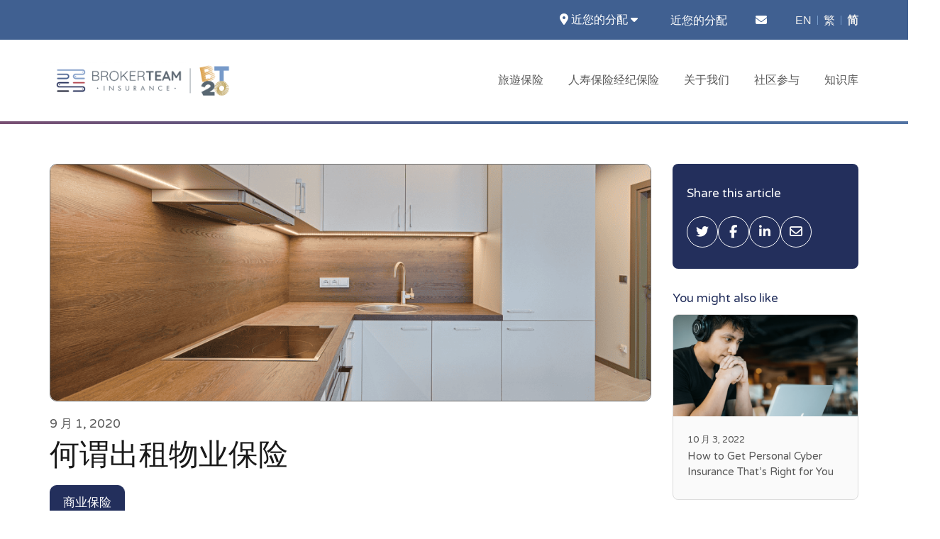

--- FILE ---
content_type: text/html; charset=UTF-8
request_url: https://brokerteam.ca/zh-hans/blog/%E4%BD%95%E8%B0%93%E5%87%BA%E7%A7%9F%E7%89%A9%E4%B8%9A%E4%BF%9D%E9%99%A9/
body_size: 14884
content:
<!doctype html>
<html lang="zh-hans" class="no-js">

<head>
	<!-- Google tag (gtag.js) -->
<script async src="https://www.googletagmanager.com/gtag/js?id=G-S8EDMWY05Y"></script>
<script>
  window.dataLayer = window.dataLayer || [];
  function gtag(){dataLayer.push(arguments);}
  gtag('js', new Date());

  gtag('config', 'G-S8EDMWY05Y');
</script>
<script src="//www.google-analytics.com/analytics.js"></script>

<script>
(function(b,o,i,l,e,r){b.GoogleAnalyticsObject=l;b[l]||(b[l]=
function(){(b[l].q=b[l].q||[]).push(arguments)});b[l].l=+new Date;
e=o.createElement(i);r=o.getElementsByTagName(i)[0];
e.src='//www.google-analytics.com/analytics.js';
r.parentNode.insertBefore(e,r)}(window,document,'script','ga'));
ga('create','UA-80163922-1');ga('send','pageview');
</script>	<meta charset="UTF-8">
	<title>何谓出租物业保险 - BrokerTeam Insurance</title>

	<link href="//www.google-analytics.com" rel="dns-prefetch">

	<meta http-equiv="X-UA-Compatible" content="IE=edge">
	<meta name="viewport" content="width=device-width, initial-scale=1.0">

	<script src="https://unpkg.com/tabbable/dist/index.umd.js"></script>
	<script src="https://unpkg.com/focus-trap/dist/focus-trap.umd.js"></script>
	<meta name='robots' content='index, follow, max-image-preview:large, max-snippet:-1, max-video-preview:-1' />
<link rel="alternate" hreflang="en" href="https://brokerteam.ca/en/blog/what-is-rented-dwelling-insurance/" />
<link rel="alternate" hreflang="zh-hant" href="https://brokerteam.ca/zh-hant/blog/%e4%bd%95%e8%ac%82%e5%87%ba%e7%a7%9f%e7%89%a9%e6%a5%ad%e4%bf%9d%e9%9a%aa/" />
<link rel="alternate" hreflang="zh-hans" href="https://brokerteam.ca/zh-hans/blog/%e4%bd%95%e8%b0%93%e5%87%ba%e7%a7%9f%e7%89%a9%e4%b8%9a%e4%bf%9d%e9%99%a9/" />
<link rel="alternate" hreflang="x-default" href="https://brokerteam.ca/en/blog/what-is-rented-dwelling-insurance/" />

	<!-- This site is optimized with the Yoast SEO plugin v24.3 - https://yoast.com/wordpress/plugins/seo/ -->
	<link rel="canonical" href="https://brokerteam.ca/zh-hans/blog/%e4%bd%95%e8%b0%93%e5%87%ba%e7%a7%9f%e7%89%a9%e4%b8%9a%e4%bf%9d%e9%99%a9/" />
	<meta property="og:locale" content="zh_CN" />
	<meta property="og:type" content="article" />
	<meta property="og:title" content="何谓出租物业保险 - BrokerTeam Insurance" />
	<meta property="og:url" content="https://brokerteam.ca/zh-hans/blog/%e4%bd%95%e8%b0%93%e5%87%ba%e7%a7%9f%e7%89%a9%e4%b8%9a%e4%bf%9d%e9%99%a9/" />
	<meta property="og:site_name" content="BrokerTeam Insurance" />
	<meta property="article:publisher" content="https://www.facebook.com/brokerteamins/" />
	<meta property="article:published_time" content="2020-09-01T18:03:00+00:00" />
	<meta property="article:modified_time" content="2023-05-26T21:23:29+00:00" />
	<meta property="og:image" content="https://brokerteam.ca/wp-content/uploads/2023/03/1598990176-What-is-rented-dwelling-insurance.jpg.png" />
	<meta property="og:image:width" content="1000" />
	<meta property="og:image:height" content="415" />
	<meta property="og:image:type" content="image/png" />
	<meta name="author" content="Fiona Yeung" />
	<meta name="twitter:card" content="summary_large_image" />
	<meta name="twitter:label1" content="作者" />
	<meta name="twitter:data1" content="Fiona Yeung" />
	<meta name="twitter:label2" content="预计阅读时间" />
	<meta name="twitter:data2" content="1 分" />
	<script type="application/ld+json" class="yoast-schema-graph">{"@context":"https://schema.org","@graph":[{"@type":"Article","@id":"https://brokerteam.ca/zh-hans/blog/%e4%bd%95%e8%b0%93%e5%87%ba%e7%a7%9f%e7%89%a9%e4%b8%9a%e4%bf%9d%e9%99%a9/#article","isPartOf":{"@id":"https://brokerteam.ca/zh-hans/blog/%e4%bd%95%e8%b0%93%e5%87%ba%e7%a7%9f%e7%89%a9%e4%b8%9a%e4%bf%9d%e9%99%a9/"},"author":{"name":"Fiona Yeung","@id":"https://brokerteam.ca/zh-hans/#/schema/person/a29ace33ec0723295762827bf45f6014"},"headline":"何谓出租物业保险","datePublished":"2020-09-01T18:03:00+00:00","dateModified":"2023-05-26T21:23:29+00:00","mainEntityOfPage":{"@id":"https://brokerteam.ca/zh-hans/blog/%e4%bd%95%e8%b0%93%e5%87%ba%e7%a7%9f%e7%89%a9%e4%b8%9a%e4%bf%9d%e9%99%a9/"},"wordCount":0,"publisher":{"@id":"https://brokerteam.ca/zh-hans/#organization"},"image":{"@id":"https://brokerteam.ca/zh-hans/blog/%e4%bd%95%e8%b0%93%e5%87%ba%e7%a7%9f%e7%89%a9%e4%b8%9a%e4%bf%9d%e9%99%a9/#primaryimage"},"thumbnailUrl":"https://brokerteam.ca/wp-content/uploads/2023/03/1598990176-What-is-rented-dwelling-insurance.jpg.png","articleSection":["商业保险"],"inLanguage":"zh-Hans"},{"@type":"WebPage","@id":"https://brokerteam.ca/zh-hans/blog/%e4%bd%95%e8%b0%93%e5%87%ba%e7%a7%9f%e7%89%a9%e4%b8%9a%e4%bf%9d%e9%99%a9/","url":"https://brokerteam.ca/zh-hans/blog/%e4%bd%95%e8%b0%93%e5%87%ba%e7%a7%9f%e7%89%a9%e4%b8%9a%e4%bf%9d%e9%99%a9/","name":"何谓出租物业保险 - BrokerTeam Insurance","isPartOf":{"@id":"https://brokerteam.ca/zh-hans/#website"},"primaryImageOfPage":{"@id":"https://brokerteam.ca/zh-hans/blog/%e4%bd%95%e8%b0%93%e5%87%ba%e7%a7%9f%e7%89%a9%e4%b8%9a%e4%bf%9d%e9%99%a9/#primaryimage"},"image":{"@id":"https://brokerteam.ca/zh-hans/blog/%e4%bd%95%e8%b0%93%e5%87%ba%e7%a7%9f%e7%89%a9%e4%b8%9a%e4%bf%9d%e9%99%a9/#primaryimage"},"thumbnailUrl":"https://brokerteam.ca/wp-content/uploads/2023/03/1598990176-What-is-rented-dwelling-insurance.jpg.png","datePublished":"2020-09-01T18:03:00+00:00","dateModified":"2023-05-26T21:23:29+00:00","breadcrumb":{"@id":"https://brokerteam.ca/zh-hans/blog/%e4%bd%95%e8%b0%93%e5%87%ba%e7%a7%9f%e7%89%a9%e4%b8%9a%e4%bf%9d%e9%99%a9/#breadcrumb"},"inLanguage":"zh-Hans","potentialAction":[{"@type":"ReadAction","target":["https://brokerteam.ca/zh-hans/blog/%e4%bd%95%e8%b0%93%e5%87%ba%e7%a7%9f%e7%89%a9%e4%b8%9a%e4%bf%9d%e9%99%a9/"]}]},{"@type":"ImageObject","inLanguage":"zh-Hans","@id":"https://brokerteam.ca/zh-hans/blog/%e4%bd%95%e8%b0%93%e5%87%ba%e7%a7%9f%e7%89%a9%e4%b8%9a%e4%bf%9d%e9%99%a9/#primaryimage","url":"https://brokerteam.ca/wp-content/uploads/2023/03/1598990176-What-is-rented-dwelling-insurance.jpg.png","contentUrl":"https://brokerteam.ca/wp-content/uploads/2023/03/1598990176-What-is-rented-dwelling-insurance.jpg.png","width":1000,"height":415},{"@type":"BreadcrumbList","@id":"https://brokerteam.ca/zh-hans/blog/%e4%bd%95%e8%b0%93%e5%87%ba%e7%a7%9f%e7%89%a9%e4%b8%9a%e4%bf%9d%e9%99%a9/#breadcrumb","itemListElement":[{"@type":"ListItem","position":1,"name":"Home","item":"https://brokerteam.ca/zh-hans/"},{"@type":"ListItem","position":2,"name":"知识库","item":"https://brokerteam.ca/zh-hans/blog/"},{"@type":"ListItem","position":3,"name":"何谓出租物业保险"}]},{"@type":"WebSite","@id":"https://brokerteam.ca/zh-hans/#website","url":"https://brokerteam.ca/zh-hans/","name":"BrokerTeam Insurance","description":"A people-focused team driven by integrity","publisher":{"@id":"https://brokerteam.ca/zh-hans/#organization"},"potentialAction":[{"@type":"SearchAction","target":{"@type":"EntryPoint","urlTemplate":"https://brokerteam.ca/zh-hans/?s={search_term_string}"},"query-input":{"@type":"PropertyValueSpecification","valueRequired":true,"valueName":"search_term_string"}}],"inLanguage":"zh-Hans"},{"@type":"Organization","@id":"https://brokerteam.ca/zh-hans/#organization","name":"BrokerTeam Insurance","url":"https://brokerteam.ca/zh-hans/","logo":{"@type":"ImageObject","inLanguage":"zh-Hans","@id":"https://brokerteam.ca/zh-hans/#/schema/logo/image/","url":"https://brokerteam.ca/wp-content/uploads/2022/11/brokerteam_logo_white.svg","contentUrl":"https://brokerteam.ca/wp-content/uploads/2022/11/brokerteam_logo_white.svg","width":1,"height":1,"caption":"BrokerTeam Insurance"},"image":{"@id":"https://brokerteam.ca/zh-hans/#/schema/logo/image/"},"sameAs":["https://www.facebook.com/brokerteamins/","https://www.instagram.com/brokerteamins/","https://www.linkedin.com/company/brokerteamins/"]},{"@type":"Person","@id":"https://brokerteam.ca/zh-hans/#/schema/person/a29ace33ec0723295762827bf45f6014","name":"Fiona Yeung","image":{"@type":"ImageObject","inLanguage":"zh-Hans","@id":"https://brokerteam.ca/zh-hans/#/schema/person/image/","url":"https://secure.gravatar.com/avatar/e029fef9018193684a55aa41bea63f057e91c9217c111ba19db65b3dbaa78156?s=96&d=mm&r=g","contentUrl":"https://secure.gravatar.com/avatar/e029fef9018193684a55aa41bea63f057e91c9217c111ba19db65b3dbaa78156?s=96&d=mm&r=g","caption":"Fiona Yeung"}}]}</script>
	<!-- / Yoast SEO plugin. -->


<link rel='dns-prefetch' href='//fonts.googleapis.com' />
<link rel='dns-prefetch' href='//www.googletagmanager.com' />
<link rel="alternate" title="oEmbed (JSON)" type="application/json+oembed" href="https://brokerteam.ca/zh-hans/wp-json/oembed/1.0/embed?url=https%3A%2F%2Fbrokerteam.ca%2Fzh-hans%2Fblog%2F%25e4%25bd%2595%25e8%25b0%2593%25e5%2587%25ba%25e7%25a7%259f%25e7%2589%25a9%25e4%25b8%259a%25e4%25bf%259d%25e9%2599%25a9%2F" />
<link rel="alternate" title="oEmbed (XML)" type="text/xml+oembed" href="https://brokerteam.ca/zh-hans/wp-json/oembed/1.0/embed?url=https%3A%2F%2Fbrokerteam.ca%2Fzh-hans%2Fblog%2F%25e4%25bd%2595%25e8%25b0%2593%25e5%2587%25ba%25e7%25a7%259f%25e7%2589%25a9%25e4%25b8%259a%25e4%25bf%259d%25e9%2599%25a9%2F&#038;format=xml" />
<style id='wp-img-auto-sizes-contain-inline-css' type='text/css'>
img:is([sizes=auto i],[sizes^="auto," i]){contain-intrinsic-size:3000px 1500px}
/*# sourceURL=wp-img-auto-sizes-contain-inline-css */
</style>
<link rel='stylesheet' id='wp-block-library-css' href='https://brokerteam.ca/wp-includes/css/dist/block-library/style.min.css?ver=6.9' type='text/css' media='all' />
<style id='wp-block-paragraph-inline-css' type='text/css'>
.is-small-text{font-size:.875em}.is-regular-text{font-size:1em}.is-large-text{font-size:2.25em}.is-larger-text{font-size:3em}.has-drop-cap:not(:focus):first-letter{float:left;font-size:8.4em;font-style:normal;font-weight:100;line-height:.68;margin:.05em .1em 0 0;text-transform:uppercase}body.rtl .has-drop-cap:not(:focus):first-letter{float:none;margin-left:.1em}p.has-drop-cap.has-background{overflow:hidden}:root :where(p.has-background){padding:1.25em 2.375em}:where(p.has-text-color:not(.has-link-color)) a{color:inherit}p.has-text-align-left[style*="writing-mode:vertical-lr"],p.has-text-align-right[style*="writing-mode:vertical-rl"]{rotate:180deg}
/*# sourceURL=https://brokerteam.ca/wp-includes/blocks/paragraph/style.min.css */
</style>
<style id='global-styles-inline-css' type='text/css'>
:root{--wp--preset--aspect-ratio--square: 1;--wp--preset--aspect-ratio--4-3: 4/3;--wp--preset--aspect-ratio--3-4: 3/4;--wp--preset--aspect-ratio--3-2: 3/2;--wp--preset--aspect-ratio--2-3: 2/3;--wp--preset--aspect-ratio--16-9: 16/9;--wp--preset--aspect-ratio--9-16: 9/16;--wp--preset--color--black: #000000;--wp--preset--color--cyan-bluish-gray: #abb8c3;--wp--preset--color--white: #ffffff;--wp--preset--color--pale-pink: #f78da7;--wp--preset--color--vivid-red: #cf2e2e;--wp--preset--color--luminous-vivid-orange: #ff6900;--wp--preset--color--luminous-vivid-amber: #fcb900;--wp--preset--color--light-green-cyan: #7bdcb5;--wp--preset--color--vivid-green-cyan: #00d084;--wp--preset--color--pale-cyan-blue: #8ed1fc;--wp--preset--color--vivid-cyan-blue: #0693e3;--wp--preset--color--vivid-purple: #9b51e0;--wp--preset--gradient--vivid-cyan-blue-to-vivid-purple: linear-gradient(135deg,rgb(6,147,227) 0%,rgb(155,81,224) 100%);--wp--preset--gradient--light-green-cyan-to-vivid-green-cyan: linear-gradient(135deg,rgb(122,220,180) 0%,rgb(0,208,130) 100%);--wp--preset--gradient--luminous-vivid-amber-to-luminous-vivid-orange: linear-gradient(135deg,rgb(252,185,0) 0%,rgb(255,105,0) 100%);--wp--preset--gradient--luminous-vivid-orange-to-vivid-red: linear-gradient(135deg,rgb(255,105,0) 0%,rgb(207,46,46) 100%);--wp--preset--gradient--very-light-gray-to-cyan-bluish-gray: linear-gradient(135deg,rgb(238,238,238) 0%,rgb(169,184,195) 100%);--wp--preset--gradient--cool-to-warm-spectrum: linear-gradient(135deg,rgb(74,234,220) 0%,rgb(151,120,209) 20%,rgb(207,42,186) 40%,rgb(238,44,130) 60%,rgb(251,105,98) 80%,rgb(254,248,76) 100%);--wp--preset--gradient--blush-light-purple: linear-gradient(135deg,rgb(255,206,236) 0%,rgb(152,150,240) 100%);--wp--preset--gradient--blush-bordeaux: linear-gradient(135deg,rgb(254,205,165) 0%,rgb(254,45,45) 50%,rgb(107,0,62) 100%);--wp--preset--gradient--luminous-dusk: linear-gradient(135deg,rgb(255,203,112) 0%,rgb(199,81,192) 50%,rgb(65,88,208) 100%);--wp--preset--gradient--pale-ocean: linear-gradient(135deg,rgb(255,245,203) 0%,rgb(182,227,212) 50%,rgb(51,167,181) 100%);--wp--preset--gradient--electric-grass: linear-gradient(135deg,rgb(202,248,128) 0%,rgb(113,206,126) 100%);--wp--preset--gradient--midnight: linear-gradient(135deg,rgb(2,3,129) 0%,rgb(40,116,252) 100%);--wp--preset--font-size--small: 13px;--wp--preset--font-size--medium: 20px;--wp--preset--font-size--large: 36px;--wp--preset--font-size--x-large: 42px;--wp--preset--spacing--20: 0.44rem;--wp--preset--spacing--30: 0.67rem;--wp--preset--spacing--40: 1rem;--wp--preset--spacing--50: 1.5rem;--wp--preset--spacing--60: 2.25rem;--wp--preset--spacing--70: 3.38rem;--wp--preset--spacing--80: 5.06rem;--wp--preset--shadow--natural: 6px 6px 9px rgba(0, 0, 0, 0.2);--wp--preset--shadow--deep: 12px 12px 50px rgba(0, 0, 0, 0.4);--wp--preset--shadow--sharp: 6px 6px 0px rgba(0, 0, 0, 0.2);--wp--preset--shadow--outlined: 6px 6px 0px -3px rgb(255, 255, 255), 6px 6px rgb(0, 0, 0);--wp--preset--shadow--crisp: 6px 6px 0px rgb(0, 0, 0);}:where(.is-layout-flex){gap: 0.5em;}:where(.is-layout-grid){gap: 0.5em;}body .is-layout-flex{display: flex;}.is-layout-flex{flex-wrap: wrap;align-items: center;}.is-layout-flex > :is(*, div){margin: 0;}body .is-layout-grid{display: grid;}.is-layout-grid > :is(*, div){margin: 0;}:where(.wp-block-columns.is-layout-flex){gap: 2em;}:where(.wp-block-columns.is-layout-grid){gap: 2em;}:where(.wp-block-post-template.is-layout-flex){gap: 1.25em;}:where(.wp-block-post-template.is-layout-grid){gap: 1.25em;}.has-black-color{color: var(--wp--preset--color--black) !important;}.has-cyan-bluish-gray-color{color: var(--wp--preset--color--cyan-bluish-gray) !important;}.has-white-color{color: var(--wp--preset--color--white) !important;}.has-pale-pink-color{color: var(--wp--preset--color--pale-pink) !important;}.has-vivid-red-color{color: var(--wp--preset--color--vivid-red) !important;}.has-luminous-vivid-orange-color{color: var(--wp--preset--color--luminous-vivid-orange) !important;}.has-luminous-vivid-amber-color{color: var(--wp--preset--color--luminous-vivid-amber) !important;}.has-light-green-cyan-color{color: var(--wp--preset--color--light-green-cyan) !important;}.has-vivid-green-cyan-color{color: var(--wp--preset--color--vivid-green-cyan) !important;}.has-pale-cyan-blue-color{color: var(--wp--preset--color--pale-cyan-blue) !important;}.has-vivid-cyan-blue-color{color: var(--wp--preset--color--vivid-cyan-blue) !important;}.has-vivid-purple-color{color: var(--wp--preset--color--vivid-purple) !important;}.has-black-background-color{background-color: var(--wp--preset--color--black) !important;}.has-cyan-bluish-gray-background-color{background-color: var(--wp--preset--color--cyan-bluish-gray) !important;}.has-white-background-color{background-color: var(--wp--preset--color--white) !important;}.has-pale-pink-background-color{background-color: var(--wp--preset--color--pale-pink) !important;}.has-vivid-red-background-color{background-color: var(--wp--preset--color--vivid-red) !important;}.has-luminous-vivid-orange-background-color{background-color: var(--wp--preset--color--luminous-vivid-orange) !important;}.has-luminous-vivid-amber-background-color{background-color: var(--wp--preset--color--luminous-vivid-amber) !important;}.has-light-green-cyan-background-color{background-color: var(--wp--preset--color--light-green-cyan) !important;}.has-vivid-green-cyan-background-color{background-color: var(--wp--preset--color--vivid-green-cyan) !important;}.has-pale-cyan-blue-background-color{background-color: var(--wp--preset--color--pale-cyan-blue) !important;}.has-vivid-cyan-blue-background-color{background-color: var(--wp--preset--color--vivid-cyan-blue) !important;}.has-vivid-purple-background-color{background-color: var(--wp--preset--color--vivid-purple) !important;}.has-black-border-color{border-color: var(--wp--preset--color--black) !important;}.has-cyan-bluish-gray-border-color{border-color: var(--wp--preset--color--cyan-bluish-gray) !important;}.has-white-border-color{border-color: var(--wp--preset--color--white) !important;}.has-pale-pink-border-color{border-color: var(--wp--preset--color--pale-pink) !important;}.has-vivid-red-border-color{border-color: var(--wp--preset--color--vivid-red) !important;}.has-luminous-vivid-orange-border-color{border-color: var(--wp--preset--color--luminous-vivid-orange) !important;}.has-luminous-vivid-amber-border-color{border-color: var(--wp--preset--color--luminous-vivid-amber) !important;}.has-light-green-cyan-border-color{border-color: var(--wp--preset--color--light-green-cyan) !important;}.has-vivid-green-cyan-border-color{border-color: var(--wp--preset--color--vivid-green-cyan) !important;}.has-pale-cyan-blue-border-color{border-color: var(--wp--preset--color--pale-cyan-blue) !important;}.has-vivid-cyan-blue-border-color{border-color: var(--wp--preset--color--vivid-cyan-blue) !important;}.has-vivid-purple-border-color{border-color: var(--wp--preset--color--vivid-purple) !important;}.has-vivid-cyan-blue-to-vivid-purple-gradient-background{background: var(--wp--preset--gradient--vivid-cyan-blue-to-vivid-purple) !important;}.has-light-green-cyan-to-vivid-green-cyan-gradient-background{background: var(--wp--preset--gradient--light-green-cyan-to-vivid-green-cyan) !important;}.has-luminous-vivid-amber-to-luminous-vivid-orange-gradient-background{background: var(--wp--preset--gradient--luminous-vivid-amber-to-luminous-vivid-orange) !important;}.has-luminous-vivid-orange-to-vivid-red-gradient-background{background: var(--wp--preset--gradient--luminous-vivid-orange-to-vivid-red) !important;}.has-very-light-gray-to-cyan-bluish-gray-gradient-background{background: var(--wp--preset--gradient--very-light-gray-to-cyan-bluish-gray) !important;}.has-cool-to-warm-spectrum-gradient-background{background: var(--wp--preset--gradient--cool-to-warm-spectrum) !important;}.has-blush-light-purple-gradient-background{background: var(--wp--preset--gradient--blush-light-purple) !important;}.has-blush-bordeaux-gradient-background{background: var(--wp--preset--gradient--blush-bordeaux) !important;}.has-luminous-dusk-gradient-background{background: var(--wp--preset--gradient--luminous-dusk) !important;}.has-pale-ocean-gradient-background{background: var(--wp--preset--gradient--pale-ocean) !important;}.has-electric-grass-gradient-background{background: var(--wp--preset--gradient--electric-grass) !important;}.has-midnight-gradient-background{background: var(--wp--preset--gradient--midnight) !important;}.has-small-font-size{font-size: var(--wp--preset--font-size--small) !important;}.has-medium-font-size{font-size: var(--wp--preset--font-size--medium) !important;}.has-large-font-size{font-size: var(--wp--preset--font-size--large) !important;}.has-x-large-font-size{font-size: var(--wp--preset--font-size--x-large) !important;}
/*# sourceURL=global-styles-inline-css */
</style>

<style id='classic-theme-styles-inline-css' type='text/css'>
/*! This file is auto-generated */
.wp-block-button__link{color:#fff;background-color:#32373c;border-radius:9999px;box-shadow:none;text-decoration:none;padding:calc(.667em + 2px) calc(1.333em + 2px);font-size:1.125em}.wp-block-file__button{background:#32373c;color:#fff;text-decoration:none}
/*# sourceURL=/wp-includes/css/classic-themes.min.css */
</style>
<link rel='stylesheet' id='wpml-legacy-horizontal-list-0-css' href='https://brokerteam.ca/wp-content/plugins/sitepress-multilingual-cms/templates/language-switchers/legacy-list-horizontal/style.min.css?ver=1' type='text/css' media='all' />
<link rel='stylesheet' id='theme-main-css' href='https://brokerteam.ca/wp-content/themes/brokerteam/assets/dist/main-hash_887adae1.css' type='text/css' media='all' />
<link rel='stylesheet' id='brokerteam-theme-fonts-css' href='https://fonts.googleapis.com/css2?family=Varela+Round&#038;display=swap&#038;ver=6.9' type='text/css' media='all' />
<script type="text/javascript" id="wpml-cookie-js-extra">
/* <![CDATA[ */
var wpml_cookies = {"wp-wpml_current_language":{"value":"zh-hans","expires":1,"path":"/"}};
var wpml_cookies = {"wp-wpml_current_language":{"value":"zh-hans","expires":1,"path":"/"}};
//# sourceURL=wpml-cookie-js-extra
/* ]]> */
</script>
<script type="text/javascript" src="https://brokerteam.ca/wp-content/plugins/sitepress-multilingual-cms/res/js/cookies/language-cookie.js?ver=4.6.11" id="wpml-cookie-js" defer="defer" data-wp-strategy="defer"></script>
<script type="text/javascript" src="https://brokerteam.ca/wp-includes/js/jquery/jquery.min.js?ver=3.7.1" id="jquery-core-js"></script>
<script type="text/javascript" src="https://brokerteam.ca/wp-includes/js/jquery/jquery-migrate.min.js?ver=3.4.1" id="jquery-migrate-js"></script>
<script type="text/javascript" src="https://brokerteam.ca/wp-content/plugins/handl-utm-grabber/js/js.cookie.js?ver=6.9" id="js.cookie-js"></script>
<script type="text/javascript" id="handl-utm-grabber-js-extra">
/* <![CDATA[ */
var handl_utm = [];
//# sourceURL=handl-utm-grabber-js-extra
/* ]]> */
</script>
<script type="text/javascript" src="https://brokerteam.ca/wp-content/plugins/handl-utm-grabber/js/handl-utm-grabber.js?ver=6.9" id="handl-utm-grabber-js"></script>
<link rel="https://api.w.org/" href="https://brokerteam.ca/zh-hans/wp-json/" /><link rel="alternate" title="JSON" type="application/json" href="https://brokerteam.ca/zh-hans/wp-json/wp/v2/posts/3914" /><meta name="generator" content="WPML ver:4.6.11 stt:59,61,1;" />
<meta name="generator" content="Site Kit by Google 1.128.0" /><meta name='simple_monitor_key' content='3a2e0711ef31fccac8c147af49edbcd5dfec3a'/>
<!-- Site Kit 添加的 Google Tag Manager 代码段 -->
<script type="text/javascript">
/* <![CDATA[ */

			( function( w, d, s, l, i ) {
				w[l] = w[l] || [];
				w[l].push( {'gtm.start': new Date().getTime(), event: 'gtm.js'} );
				var f = d.getElementsByTagName( s )[0],
					j = d.createElement( s ), dl = l != 'dataLayer' ? '&l=' + l : '';
				j.async = true;
				j.src = 'https://www.googletagmanager.com/gtm.js?id=' + i + dl;
				f.parentNode.insertBefore( j, f );
			} )( window, document, 'script', 'dataLayer', 'GTM-PDJZKBX' );
			
/* ]]> */
</script>

<!-- 结束 Site Kit 添加的 Google Tag Manager 代码段 -->
<link rel="icon" href="https://brokerteam.ca/wp-content/uploads/2023/02/cropped-Glyph-2-copy-32x32.png" sizes="32x32" />
<link rel="icon" href="https://brokerteam.ca/wp-content/uploads/2023/02/cropped-Glyph-2-copy-192x192.png" sizes="192x192" />
<link rel="apple-touch-icon" href="https://brokerteam.ca/wp-content/uploads/2023/02/cropped-Glyph-2-copy-180x180.png" />
<meta name="msapplication-TileImage" content="https://brokerteam.ca/wp-content/uploads/2023/02/cropped-Glyph-2-copy-270x270.png" />
	<style>
        @media screen and (max-width: 991px) {
            .header-top-nav .header-top-nav-menu__item:not(:first-child):not(:last-child) {
                margin: 0 9px;
            }
            .header-top-nav .header-top-nav-menu__item:first-child {
                display: none;
            }
            .header-top-nav .header-top-nav-menu__item:last-child {
                display: none;
            }
        }
        @media screen and (max-width: 767px) {
            .header-top-nav .header-top-nav-menu__item:nth-last-child(2) {
                margin-right: 0 !important;
            }
        }
    </style>
    <style>
        .next.page-numbers,
        .prev.page-numbers {
            width: unset !important;
        }
    </style>
<link rel='stylesheet' id='acffa_font-awesome-css' href='https://use.fontawesome.com/releases/v6.7.2/css/all.css?ver=6.7.2' type='text/css' media='all' />
</head>

<body class="wp-singular post-template-default single single-post postid-3914 single-format-standard wp-theme-brokerteam ">
		<div id="skip-to-content">
		<a href='#main-content' class='no-underline'>Skip to Main Content</a>
	</div>
	<header class="header clear">
       <div class="header-top bg-lightblue">
      <div class="container max-container-hamburger">
         <div class="row">
            <div class="col-12">
                                 <ul class="header-top-nav">
                                             <li class="header-top-nav-menu__item">
                                                             <div class="smpl-location-selector">
        <button type="button" class="smpl-location-selector-container smpl-location-selector-btn" data-toggle="modal" data-target="#locationSelectorModal">
            <i class="fa-solid fa-location-dot"></i>
            <span class="smpl-location-selector-container-location">
                                    近您的分配 <i class="fa-solid fa-caret-down"></i>                            </span>
        </button>
    </div>
                                                   </li>
                                             <li class="header-top-nav-menu__item">
                                                         
<a 
                        class="location-1 header-top-nav-menu__item-link"        
        
        
                        href="tel:905-770-8828"        
        >
                    <i class="fa-solid fa-phone"></i>        </a>
                                                   </li>
                                             <li class="header-top-nav-menu__item">
                                                         
<a 
                        class=" header-top-nav-menu__item-link"        
        
        
                        href="https://brokerteam.ca/zh-hans/%e5%88%86%e5%ba%97/"        
        >
                    近您的分配        </a>
                                                   </li>
                                             <li class="header-top-nav-menu__item">
                                                         
<a 
                        class="location-1 header-top-nav-menu__item-link"        
        
        
                        href="tel:905-770-8828"        
        >
                    (905) 770-8828        </a>
                                                   </li>
                                             <li class="header-top-nav-menu__item">
                                                         
<a 
                        class="location-9 header-top-nav-menu__item-link"        
        
        
                        href="tel:5874104717"        
        >
                    (587) 410-4717        </a>
                                                   </li>
                                             <li class="header-top-nav-menu__item">
                                                         
<a 
                        class="location-3 header-top-nav-menu__item-link"        
        
        
                        href="tel:9028008818"        
        >
                    (902) 800-8818        </a>
                                                   </li>
                                             <li class="header-top-nav-menu__item">
                                                         
<a 
                        class=" header-top-nav-menu__item-link"        
        
        
                        href="https://brokerteam.ca/en/contact-us/"        
        >
                    <i class="fa-solid fa-envelope"></i>        </a>
                                                   </li>
                                             <li class="header-top-nav-menu__item">
                                                         
<div class="wpml-ls-statics-shortcode_actions wpml-ls wpml-ls-legacy-list-horizontal">
	<ul><li class="wpml-ls-slot-shortcode_actions wpml-ls-item wpml-ls-item-en wpml-ls-first-item wpml-ls-item-legacy-list-horizontal">
				<a href="https://brokerteam.ca/en/blog/what-is-rented-dwelling-insurance/" class="wpml-ls-link">
                    <span class="wpml-ls-native" lang="en">EN</span></a>
			</li><li class="wpml-ls-slot-shortcode_actions wpml-ls-item wpml-ls-item-zh-hant wpml-ls-item-legacy-list-horizontal">
				<a href="https://brokerteam.ca/zh-hant/blog/%e4%bd%95%e8%ac%82%e5%87%ba%e7%a7%9f%e7%89%a9%e6%a5%ad%e4%bf%9d%e9%9a%aa/" class="wpml-ls-link">
                    <span class="wpml-ls-native" lang="zh-hant">繁</span></a>
			</li><li class="wpml-ls-slot-shortcode_actions wpml-ls-item wpml-ls-item-zh-hans wpml-ls-current-language wpml-ls-last-item wpml-ls-item-legacy-list-horizontal">
				<a href="https://brokerteam.ca/zh-hans/blog/%e4%bd%95%e8%b0%93%e5%87%ba%e7%a7%9f%e7%89%a9%e4%b8%9a%e4%bf%9d%e9%99%a9/" class="wpml-ls-link">
                    <span class="wpml-ls-native">简</span></a>
			</li></ul>
</div>
                                                   </li>
                                       </ul>
                           </div>
         </div>
      </div>
   </div>
   <div class="header-bottom bg-white">
      <div class="container max-container-hamburger">
         <div class="row align-items-center justify-content-between">
            <div class="col-auto col-lg-3">
                              <a href="https://brokerteam.ca/zh-hans/" class="header-bottom-logo">
                  <span class="sr-only">Main Site Logo - Go to the home page</span>
                  <img width="4966" height="1037" src="https://brokerteam.ca/wp-content/uploads/2025/01/BrokerTeamInsurance_BT20-Colored.png" class="attachment- size-" alt="" decoding="async" fetchpriority="high" srcset="https://brokerteam.ca/wp-content/uploads/2025/01/BrokerTeamInsurance_BT20-Colored.png 4966w, https://brokerteam.ca/wp-content/uploads/2025/01/BrokerTeamInsurance_BT20-Colored-250x52.png 250w, https://brokerteam.ca/wp-content/uploads/2025/01/BrokerTeamInsurance_BT20-Colored-700x146.png 700w, https://brokerteam.ca/wp-content/uploads/2025/01/BrokerTeamInsurance_BT20-Colored-768x160.png 768w, https://brokerteam.ca/wp-content/uploads/2025/01/BrokerTeamInsurance_BT20-Colored-1536x321.png 1536w, https://brokerteam.ca/wp-content/uploads/2025/01/BrokerTeamInsurance_BT20-Colored-2048x428.png 2048w, https://brokerteam.ca/wp-content/uploads/2025/01/BrokerTeamInsurance_BT20-Colored-1920x401.png 1920w, https://brokerteam.ca/wp-content/uploads/2025/01/BrokerTeamInsurance_BT20-Colored-1600x334.png 1600w, https://brokerteam.ca/wp-content/uploads/2025/01/BrokerTeamInsurance_BT20-Colored-1300x271.png 1300w, https://brokerteam.ca/wp-content/uploads/2025/01/BrokerTeamInsurance_BT20-Colored-1140x238.png 1140w, https://brokerteam.ca/wp-content/uploads/2025/01/BrokerTeamInsurance_BT20-Colored-1080x226.png 1080w, https://brokerteam.ca/wp-content/uploads/2025/01/BrokerTeamInsurance_BT20-Colored-900x188.png 900w, https://brokerteam.ca/wp-content/uploads/2025/01/BrokerTeamInsurance_BT20-Colored-660x138.png 660w, https://brokerteam.ca/wp-content/uploads/2025/01/BrokerTeamInsurance_BT20-Colored-480x100.png 480w, https://brokerteam.ca/wp-content/uploads/2025/01/BrokerTeamInsurance_BT20-Colored-330x69.png 330w, https://brokerteam.ca/wp-content/uploads/2025/01/BrokerTeamInsurance_BT20-Colored-240x50.png 240w, https://brokerteam.ca/wp-content/uploads/2025/01/BrokerTeamInsurance_BT20-Colored-150x31.png 150w, https://brokerteam.ca/wp-content/uploads/2025/01/BrokerTeamInsurance_BT20-Colored-120x25.png 120w" sizes="(max-width: 4966px) 100vw, 4966px" />               </a>
            </div>
            <div class="d-none col-xl-9 d-xl-flex justify-content-end align-items-center">
               <nav class="header-bottom-nav">
                  <div class="header-bottom-nav-container"><ul id="menu-header-sc" class="menu"><li id="menu-item-4638" class="location-1 location-3 location-9 menu-item menu-item-type-post_type menu-item-object-page menu-item-has-children menu-item-4638"><a href="https://brokerteam.ca/zh-hans/%e4%b8%aa%e4%ba%ba%e4%bf%9d%e9%99%a9/">个人保险</a>
<ul class="sub-menu">
	<li id="menu-item-4644" class="menu-item menu-item-type-post_type menu-item-object-page menu-item-4644"><a href="https://brokerteam.ca/zh-hans/%e4%b8%aa%e4%ba%ba%e4%bf%9d%e9%99%a9/%e6%b1%bd%e8%bd%a6%e4%bf%9d%e9%99%a9/">汽车保险</a></li>
	<li id="menu-item-4642" class="menu-item menu-item-type-post_type menu-item-object-page menu-item-4642"><a href="https://brokerteam.ca/zh-hans/%e4%b8%aa%e4%ba%ba%e4%bf%9d%e9%99%a9/%e6%88%bf%e5%b1%8b%e4%bf%9d%e9%99%a9/">房屋保险</a></li>
	<li id="menu-item-4643" class="menu-item menu-item-type-post_type menu-item-object-page menu-item-4643"><a href="https://brokerteam.ca/zh-hans/%e4%b8%aa%e4%ba%ba%e4%bf%9d%e9%99%a9/%e6%97%85%e9%81%8a%e4%bf%9d%e9%99%a9/">旅遊保险</a></li>
	<li id="menu-item-4645" class="menu-item menu-item-type-post_type menu-item-object-page menu-item-4645"><a href="https://brokerteam.ca/zh-hans/%e4%b8%aa%e4%ba%ba%e4%bf%9d%e9%99%a9/%e6%88%bf%e8%bd%a6%e3%80%81%e8%88%b9%e3%80%81%e7%94%b5%e5%8d%95%e8%bd%a6%e4%bf%9d%e9%99%a9/">露营车(RV)、船艇、摩托车保险</a></li>
	<li id="menu-item-4639" class="menu-item menu-item-type-post_type menu-item-object-page menu-item-4639"><a href="https://brokerteam.ca/zh-hans/%e4%b8%aa%e4%ba%ba%e4%bf%9d%e9%99%a9/%e4%b8%aa%e4%ba%ba%e5%a4%a7%e9%a2%9d%e8%b4%a3%e4%bb%bb%e4%bf%9d%e9%99%a9/">个人大额责任保险</a></li>
	<li id="menu-item-4640" class="menu-item menu-item-type-post_type menu-item-object-page menu-item-4640"><a href="https://brokerteam.ca/zh-hans/%e4%b8%aa%e4%ba%ba%e4%bf%9d%e9%99%a9/%e4%ba%ba%e5%af%bf%e4%bf%9d%e9%99%a9/">人寿保险</a></li>
	<li id="menu-item-4641" class="menu-item menu-item-type-post_type menu-item-object-page menu-item-4641"><a href="https://brokerteam.ca/zh-hans/%e4%b8%aa%e4%ba%ba%e4%bf%9d%e9%99%a9/%e5%8d%b1%e7%96%be%e4%bf%9d%e9%99%a9-%e6%ae%8b%e7%96%be%e4%bf%9d%e9%99%a9/">危疾保险, 残疾保险</a></li>
</ul>
</li>
<li id="menu-item-4650" class="location-1 location-3 location-9 menu-item menu-item-type-post_type menu-item-object-page menu-item-has-children menu-item-4650"><a href="https://brokerteam.ca/zh-hans/%e5%95%86%e4%b8%9a%e4%bf%9d%e9%99%a9/">商业保险</a>
<ul class="sub-menu">
	<li id="menu-item-4653" class="menu-item menu-item-type-post_type menu-item-object-page menu-item-4653"><a href="https://brokerteam.ca/zh-hans/%e5%95%86%e4%b8%9a%e4%bf%9d%e9%99%a9/%e5%95%86%e4%b8%9a%e6%b1%bd%e8%bd%a6%e4%bf%9d%e9%99%a9/">商用汽车保险</a></li>
	<li id="menu-item-4654" class="menu-item menu-item-type-post_type menu-item-object-page menu-item-4654"><a href="https://brokerteam.ca/zh-hans/%e5%95%86%e4%b8%9a%e4%bf%9d%e9%99%a9/%e5%95%86%e4%b8%9a%e7%89%a9%e4%b8%9a%e4%bf%9d%e9%99%a9/">商用物业保险</a></li>
	<li id="menu-item-4655" class="menu-item menu-item-type-post_type menu-item-object-page menu-item-4655"><a href="https://brokerteam.ca/zh-hans/%e5%95%86%e4%b8%9a%e4%bf%9d%e9%99%a9/%e6%89%bf%e5%bb%ba%e5%95%86%e4%bf%9d%e9%99%a9/">承建商保险</a></li>
	<li id="menu-item-4651" class="menu-item menu-item-type-post_type menu-item-object-page menu-item-4651"><a href="https://brokerteam.ca/zh-hans/%e5%95%86%e4%b8%9a%e4%bf%9d%e9%99%a9/%e5%87%ba%e7%a7%9f%e7%89%a9%e4%b8%9a%e4%bf%9d%e9%99%a9/">出租物业保险</a></li>
	<li id="menu-item-4656" class="menu-item menu-item-type-post_type menu-item-object-page menu-item-4656"><a href="https://brokerteam.ca/zh-hans/%e5%95%86%e4%b8%9a%e4%bf%9d%e9%99%a9/%e6%9c%8d%e5%8a%a1%e4%b8%9a%e4%bf%9d%e9%99%a9/">服务业保险</a></li>
	<li id="menu-item-4652" class="menu-item menu-item-type-post_type menu-item-object-page menu-item-4652"><a href="https://brokerteam.ca/zh-hans/%e5%95%86%e4%b8%9a%e4%bf%9d%e9%99%a9/%e5%88%b6%e9%80%a0%e5%95%86%e4%bf%9d%e9%99%a9/">制造商保险</a></li>
	<li id="menu-item-4657" class="menu-item menu-item-type-post_type menu-item-object-page menu-item-4657"><a href="https://brokerteam.ca/zh-hans/%e5%95%86%e4%b8%9a%e4%bf%9d%e9%99%a9/%e6%b1%bd%e8%bd%a6%e7%bb%b4%e4%bf%ae%e4%b8%9a%e4%bf%9d%e9%99%a9/">汽车维修业保险</a></li>
</ul>
</li>
<li id="menu-item-4636" class="location-1 location-3 location-9 menu-item menu-item-type-post_type menu-item-object-page menu-item-has-children menu-item-4636"><a href="https://brokerteam.ca/zh-hans/%e4%b8%93%e4%b8%9a%e4%bf%9d%e9%99%a9/">专业保险</a>
<ul class="sub-menu">
	<li id="menu-item-4637" class="menu-item menu-item-type-post_type menu-item-object-page menu-item-4637"><a href="https://brokerteam.ca/zh-hans/%e4%b8%93%e4%b8%9a%e4%bf%9d%e9%99%a9/%e4%ba%ba%e5%af%bf%e4%bf%9d%e9%99%a9%e7%bb%8f%e7%ba%aa%e4%bf%9d%e9%99%a9/">人寿保险经纪保险</a></li>
	<li id="menu-item-4728" class="menu-item menu-item-type-post_type menu-item-object-page menu-item-4728"><a href="https://brokerteam.ca/zh-hans/%e4%b8%93%e4%b8%9a%e4%bf%9d%e9%99%a9/%e4%bc%a0%e7%bb%9f%e4%b8%ad%e5%8c%bb%e4%bf%9d%e9%99%a9/">传统中医责任保险</a></li>
</ul>
</li>
<li id="menu-item-4665" class="location-0 location-4 location-8 menu-item menu-item-type-post_type menu-item-object-page menu-item-4665"><a href="https://brokerteam.ca/zh-hans/%e4%b8%aa%e4%ba%ba%e4%bf%9d%e9%99%a9/%e6%97%85%e9%81%8a%e4%bf%9d%e9%99%a9/">旅遊保险</a></li>
<li id="menu-item-4664" class="location-0 location-4 location-8 menu-item menu-item-type-post_type menu-item-object-page menu-item-4664"><a href="https://brokerteam.ca/zh-hans/%e4%b8%93%e4%b8%9a%e4%bf%9d%e9%99%a9/%e4%ba%ba%e5%af%bf%e4%bf%9d%e9%99%a9%e7%bb%8f%e7%ba%aa%e4%bf%9d%e9%99%a9/">人寿保险经纪保险</a></li>
<li id="menu-item-4646" class="menu-item menu-item-type-post_type menu-item-object-page menu-item-has-children menu-item-4646"><a href="https://brokerteam.ca/zh-hans/%e5%85%b3%e4%ba%8e%e6%88%91%e4%bb%ac/">关于我们</a>
<ul class="sub-menu">
	<li id="menu-item-4648" class="menu-item menu-item-type-post_type menu-item-object-page menu-item-4648"><a href="https://brokerteam.ca/zh-hans/%e5%85%b3%e4%ba%8e%e6%88%91%e4%bb%ac/%e5%8f%91%e5%b1%95%e4%ba%8b%e4%b8%9a%e7%9a%84%e6%9c%ba%e4%bc%9a/">发展事业的机会</a></li>
	<li id="menu-item-4649" class="menu-item menu-item-type-post_type menu-item-object-page menu-item-4649"><a href="https://brokerteam.ca/zh-hans/%e5%85%b3%e4%ba%8e%e6%88%91%e4%bb%ac/%e6%99%8b%e8%ba%ab%e5%88%86%e8%a1%8c%e8%91%a3%e4%ba%8b%e8%a1%8c%e5%88%97/">晋身分行董事行列</a></li>
	<li id="menu-item-4700" class="menu-item menu-item-type-post_type menu-item-object-page menu-item-4700"><a href="https://brokerteam.ca/zh-hans/%e5%85%b3%e4%ba%8e%e6%88%91%e4%bb%ac/%e5%88%86%e9%85%8d%e5%9c%b0%e9%bb%9e/">分配地點</a></li>
</ul>
</li>
<li id="menu-item-4659" class="menu-item menu-item-type-post_type menu-item-object-page menu-item-has-children menu-item-4659"><a href="https://brokerteam.ca/zh-hans/%e7%a4%be%e5%8c%ba%e5%8f%82%e4%b8%8e/">社区参与</a>
<ul class="sub-menu">
	<li id="menu-item-4660" class="menu-item menu-item-type-post_type menu-item-object-page menu-item-4660"><a href="https://brokerteam.ca/zh-hans/%e7%a4%be%e5%8c%ba%e5%8f%82%e4%b8%8e/project-spotlight/">Project SPOTLIGHT</a></li>
	<li id="menu-item-4661" class="menu-item menu-item-type-post_type menu-item-object-page menu-item-4661"><a href="https://brokerteam.ca/zh-hans/%e7%a4%be%e5%8c%ba%e5%8f%82%e4%b8%8e/%e4%b8%8e%e4%b8%ad%e5%b0%8f%e4%bc%81%e4%b8%9a%e5%90%8c%e8%a1%8c/">与中小企业同行</a></li>
</ul>
</li>
<li id="menu-item-4635" class="menu-item menu-item-type-post_type menu-item-object-page current_page_parent menu-item-4635"><a href="https://brokerteam.ca/zh-hans/blog/">知识库</a></li>
<li id="menu-item-4666" class="location-1 location-3 location-9 menu-item menu-item-type-custom menu-item-object-custom menu-item-has-children menu-item-4666"><a>客户相关</a>
<ul class="sub-menu">
	<li id="menu-item-4662" class="location-1 location-3 location-9 menu-item menu-item-type-post_type menu-item-object-page menu-item-4662"><a href="https://brokerteam.ca/zh-hans/%e7%b4%a7%e6%80%a5%e7%90%86%e8%b5%94%e8%81%94%e7%bb%9c/">紧急理赔联络</a></li>
	<li id="menu-item-4663" class="location-1 location-3 menu-item menu-item-type-post_type menu-item-object-page menu-item-4663"><a href="https://brokerteam.ca/zh-hans/%e7%bd%91%e4%b8%8a%e7%bc%b4%e4%ba%a4%e4%bf%9d%e8%b4%b9/">网上缴交保费</a></li>
	<li id="menu-item-4658" class="location-9 menu-item menu-item-type-post_type menu-item-object-page menu-item-4658"><a href="https://brokerteam.ca/zh-hans/%e7%9b%b4%e6%8e%a5%e5%90%91%e4%bf%9d%e9%99%a9%e5%85%ac%e5%8f%b8%e7%bc%b4%e8%b4%b9/">直接向保险公司缴费</a></li>
	<li id="menu-item-4667" class="location-1 location-3 menu-item menu-item-type-custom menu-item-object-custom menu-item-4667"><a href="https://brokerteam.kioskassist.com/">自助服务门户</a></li>
</ul>
</li>
</ul></div>               </nav>
            </div>
            <div class="col-auto d-flex justify-content-center align-items-center d-xl-none">
               <div class="smpl-language-selector mobile-language-selector d-flex d-lg-none">
                  
<div class="wpml-ls-statics-shortcode_actions wpml-ls wpml-ls-legacy-list-horizontal">
	<ul><li class="wpml-ls-slot-shortcode_actions wpml-ls-item wpml-ls-item-en wpml-ls-first-item wpml-ls-item-legacy-list-horizontal">
				<a href="https://brokerteam.ca/en/blog/what-is-rented-dwelling-insurance/" class="wpml-ls-link">
                    <span class="wpml-ls-native" lang="en">EN</span></a>
			</li><li class="wpml-ls-slot-shortcode_actions wpml-ls-item wpml-ls-item-zh-hant wpml-ls-item-legacy-list-horizontal">
				<a href="https://brokerteam.ca/zh-hant/blog/%e4%bd%95%e8%ac%82%e5%87%ba%e7%a7%9f%e7%89%a9%e6%a5%ad%e4%bf%9d%e9%9a%aa/" class="wpml-ls-link">
                    <span class="wpml-ls-native" lang="zh-hant">繁</span></a>
			</li><li class="wpml-ls-slot-shortcode_actions wpml-ls-item wpml-ls-item-zh-hans wpml-ls-current-language wpml-ls-last-item wpml-ls-item-legacy-list-horizontal">
				<a href="https://brokerteam.ca/zh-hans/blog/%e4%bd%95%e8%b0%93%e5%87%ba%e7%a7%9f%e7%89%a9%e4%b8%9a%e4%bf%9d%e9%99%a9/" class="wpml-ls-link">
                    <span class="wpml-ls-native">简</span></a>
			</li></ul>
</div>
               </div>
               <button class="header__toggle_mobile_menu">
                  <span class="sr-only">Toggle Mobile Menu</span>
                  <span class="bars text-right">
                     <span class="bar_1"></span>
                     <span class="bar_2"></span>
                     <span class="bar_3"></span>
                  </span>
               </button>
            </div>
         </div>
      </div>
   </div>
   <div class="header-gradient">
   </div>
   <div class="mobile_menu d-flex d-xl-none" role="dialog">
    <div class="container">
        <div class="row">
            <div class="col-12">
                <div class="mobile_menu__content">
                    <div class="menus">
                        <div class="mobile-menu-container"><ul id="menu-header-sc-1" class="mobile_menu__content_menu"><li class="location-1 location-3 location-9 menu-item menu-item-type-post_type menu-item-object-page menu-item-has-children menu-item-4638"><a href="https://brokerteam.ca/zh-hans/%e4%b8%aa%e4%ba%ba%e4%bf%9d%e9%99%a9/">个人保险</a><button class='submenu-expand rotate'><span class='far fa-angle-down'></span><span class='sr-only'>Toggle sub menu</span></button><ul class='sub-menu' style='display:none;'>	<li class="menu-item menu-item-type-post_type menu-item-object-page menu-item-4644"><a href="https://brokerteam.ca/zh-hans/%e4%b8%aa%e4%ba%ba%e4%bf%9d%e9%99%a9/%e6%b1%bd%e8%bd%a6%e4%bf%9d%e9%99%a9/">汽车保险</a></li>
	<li class="menu-item menu-item-type-post_type menu-item-object-page menu-item-4642"><a href="https://brokerteam.ca/zh-hans/%e4%b8%aa%e4%ba%ba%e4%bf%9d%e9%99%a9/%e6%88%bf%e5%b1%8b%e4%bf%9d%e9%99%a9/">房屋保险</a></li>
	<li class="menu-item menu-item-type-post_type menu-item-object-page menu-item-4643"><a href="https://brokerteam.ca/zh-hans/%e4%b8%aa%e4%ba%ba%e4%bf%9d%e9%99%a9/%e6%97%85%e9%81%8a%e4%bf%9d%e9%99%a9/">旅遊保险</a></li>
	<li class="menu-item menu-item-type-post_type menu-item-object-page menu-item-4645"><a href="https://brokerteam.ca/zh-hans/%e4%b8%aa%e4%ba%ba%e4%bf%9d%e9%99%a9/%e6%88%bf%e8%bd%a6%e3%80%81%e8%88%b9%e3%80%81%e7%94%b5%e5%8d%95%e8%bd%a6%e4%bf%9d%e9%99%a9/">露营车(RV)、船艇、摩托车保险</a></li>
	<li class="menu-item menu-item-type-post_type menu-item-object-page menu-item-4639"><a href="https://brokerteam.ca/zh-hans/%e4%b8%aa%e4%ba%ba%e4%bf%9d%e9%99%a9/%e4%b8%aa%e4%ba%ba%e5%a4%a7%e9%a2%9d%e8%b4%a3%e4%bb%bb%e4%bf%9d%e9%99%a9/">个人大额责任保险</a></li>
	<li class="menu-item menu-item-type-post_type menu-item-object-page menu-item-4640"><a href="https://brokerteam.ca/zh-hans/%e4%b8%aa%e4%ba%ba%e4%bf%9d%e9%99%a9/%e4%ba%ba%e5%af%bf%e4%bf%9d%e9%99%a9/">人寿保险</a></li>
	<li class="menu-item menu-item-type-post_type menu-item-object-page menu-item-4641"><a href="https://brokerteam.ca/zh-hans/%e4%b8%aa%e4%ba%ba%e4%bf%9d%e9%99%a9/%e5%8d%b1%e7%96%be%e4%bf%9d%e9%99%a9-%e6%ae%8b%e7%96%be%e4%bf%9d%e9%99%a9/">危疾保险, 残疾保险</a></li>
</ul></li>
<li class="location-1 location-3 location-9 menu-item menu-item-type-post_type menu-item-object-page menu-item-has-children menu-item-4650"><a href="https://brokerteam.ca/zh-hans/%e5%95%86%e4%b8%9a%e4%bf%9d%e9%99%a9/">商业保险</a><button class='submenu-expand rotate'><span class='far fa-angle-down'></span><span class='sr-only'>Toggle sub menu</span></button><ul class='sub-menu' style='display:none;'>	<li class="menu-item menu-item-type-post_type menu-item-object-page menu-item-4653"><a href="https://brokerteam.ca/zh-hans/%e5%95%86%e4%b8%9a%e4%bf%9d%e9%99%a9/%e5%95%86%e4%b8%9a%e6%b1%bd%e8%bd%a6%e4%bf%9d%e9%99%a9/">商用汽车保险</a></li>
	<li class="menu-item menu-item-type-post_type menu-item-object-page menu-item-4654"><a href="https://brokerteam.ca/zh-hans/%e5%95%86%e4%b8%9a%e4%bf%9d%e9%99%a9/%e5%95%86%e4%b8%9a%e7%89%a9%e4%b8%9a%e4%bf%9d%e9%99%a9/">商用物业保险</a></li>
	<li class="menu-item menu-item-type-post_type menu-item-object-page menu-item-4655"><a href="https://brokerteam.ca/zh-hans/%e5%95%86%e4%b8%9a%e4%bf%9d%e9%99%a9/%e6%89%bf%e5%bb%ba%e5%95%86%e4%bf%9d%e9%99%a9/">承建商保险</a></li>
	<li class="menu-item menu-item-type-post_type menu-item-object-page menu-item-4651"><a href="https://brokerteam.ca/zh-hans/%e5%95%86%e4%b8%9a%e4%bf%9d%e9%99%a9/%e5%87%ba%e7%a7%9f%e7%89%a9%e4%b8%9a%e4%bf%9d%e9%99%a9/">出租物业保险</a></li>
	<li class="menu-item menu-item-type-post_type menu-item-object-page menu-item-4656"><a href="https://brokerteam.ca/zh-hans/%e5%95%86%e4%b8%9a%e4%bf%9d%e9%99%a9/%e6%9c%8d%e5%8a%a1%e4%b8%9a%e4%bf%9d%e9%99%a9/">服务业保险</a></li>
	<li class="menu-item menu-item-type-post_type menu-item-object-page menu-item-4652"><a href="https://brokerteam.ca/zh-hans/%e5%95%86%e4%b8%9a%e4%bf%9d%e9%99%a9/%e5%88%b6%e9%80%a0%e5%95%86%e4%bf%9d%e9%99%a9/">制造商保险</a></li>
	<li class="menu-item menu-item-type-post_type menu-item-object-page menu-item-4657"><a href="https://brokerteam.ca/zh-hans/%e5%95%86%e4%b8%9a%e4%bf%9d%e9%99%a9/%e6%b1%bd%e8%bd%a6%e7%bb%b4%e4%bf%ae%e4%b8%9a%e4%bf%9d%e9%99%a9/">汽车维修业保险</a></li>
</ul></li>
<li class="location-1 location-3 location-9 menu-item menu-item-type-post_type menu-item-object-page menu-item-has-children menu-item-4636"><a href="https://brokerteam.ca/zh-hans/%e4%b8%93%e4%b8%9a%e4%bf%9d%e9%99%a9/">专业保险</a><button class='submenu-expand rotate'><span class='far fa-angle-down'></span><span class='sr-only'>Toggle sub menu</span></button><ul class='sub-menu' style='display:none;'>	<li class="menu-item menu-item-type-post_type menu-item-object-page menu-item-4637"><a href="https://brokerteam.ca/zh-hans/%e4%b8%93%e4%b8%9a%e4%bf%9d%e9%99%a9/%e4%ba%ba%e5%af%bf%e4%bf%9d%e9%99%a9%e7%bb%8f%e7%ba%aa%e4%bf%9d%e9%99%a9/">人寿保险经纪保险</a></li>
	<li class="menu-item menu-item-type-post_type menu-item-object-page menu-item-4728"><a href="https://brokerteam.ca/zh-hans/%e4%b8%93%e4%b8%9a%e4%bf%9d%e9%99%a9/%e4%bc%a0%e7%bb%9f%e4%b8%ad%e5%8c%bb%e4%bf%9d%e9%99%a9/">传统中医责任保险</a></li>
</ul></li>
<li class="location-0 location-4 location-8 menu-item menu-item-type-post_type menu-item-object-page menu-item-4665"><a href="https://brokerteam.ca/zh-hans/%e4%b8%aa%e4%ba%ba%e4%bf%9d%e9%99%a9/%e6%97%85%e9%81%8a%e4%bf%9d%e9%99%a9/">旅遊保险</a></li>
<li class="location-0 location-4 location-8 menu-item menu-item-type-post_type menu-item-object-page menu-item-4664"><a href="https://brokerteam.ca/zh-hans/%e4%b8%93%e4%b8%9a%e4%bf%9d%e9%99%a9/%e4%ba%ba%e5%af%bf%e4%bf%9d%e9%99%a9%e7%bb%8f%e7%ba%aa%e4%bf%9d%e9%99%a9/">人寿保险经纪保险</a></li>
<li class="menu-item menu-item-type-post_type menu-item-object-page menu-item-has-children menu-item-4646"><a href="https://brokerteam.ca/zh-hans/%e5%85%b3%e4%ba%8e%e6%88%91%e4%bb%ac/">关于我们</a><button class='submenu-expand rotate'><span class='far fa-angle-down'></span><span class='sr-only'>Toggle sub menu</span></button><ul class='sub-menu' style='display:none;'>	<li class="menu-item menu-item-type-post_type menu-item-object-page menu-item-4648"><a href="https://brokerteam.ca/zh-hans/%e5%85%b3%e4%ba%8e%e6%88%91%e4%bb%ac/%e5%8f%91%e5%b1%95%e4%ba%8b%e4%b8%9a%e7%9a%84%e6%9c%ba%e4%bc%9a/">发展事业的机会</a></li>
	<li class="menu-item menu-item-type-post_type menu-item-object-page menu-item-4649"><a href="https://brokerteam.ca/zh-hans/%e5%85%b3%e4%ba%8e%e6%88%91%e4%bb%ac/%e6%99%8b%e8%ba%ab%e5%88%86%e8%a1%8c%e8%91%a3%e4%ba%8b%e8%a1%8c%e5%88%97/">晋身分行董事行列</a></li>
	<li class="menu-item menu-item-type-post_type menu-item-object-page menu-item-4700"><a href="https://brokerteam.ca/zh-hans/%e5%85%b3%e4%ba%8e%e6%88%91%e4%bb%ac/%e5%88%86%e9%85%8d%e5%9c%b0%e9%bb%9e/">分配地點</a></li>
</ul></li>
<li class="menu-item menu-item-type-post_type menu-item-object-page menu-item-has-children menu-item-4659"><a href="https://brokerteam.ca/zh-hans/%e7%a4%be%e5%8c%ba%e5%8f%82%e4%b8%8e/">社区参与</a><button class='submenu-expand rotate'><span class='far fa-angle-down'></span><span class='sr-only'>Toggle sub menu</span></button><ul class='sub-menu' style='display:none;'>	<li class="menu-item menu-item-type-post_type menu-item-object-page menu-item-4660"><a href="https://brokerteam.ca/zh-hans/%e7%a4%be%e5%8c%ba%e5%8f%82%e4%b8%8e/project-spotlight/">Project SPOTLIGHT</a></li>
	<li class="menu-item menu-item-type-post_type menu-item-object-page menu-item-4661"><a href="https://brokerteam.ca/zh-hans/%e7%a4%be%e5%8c%ba%e5%8f%82%e4%b8%8e/%e4%b8%8e%e4%b8%ad%e5%b0%8f%e4%bc%81%e4%b8%9a%e5%90%8c%e8%a1%8c/">与中小企业同行</a></li>
</ul></li>
<li class="menu-item menu-item-type-post_type menu-item-object-page current_page_parent menu-item-4635"><a href="https://brokerteam.ca/zh-hans/blog/">知识库</a></li>
<li class="location-1 location-3 location-9 menu-item menu-item-type-custom menu-item-object-custom menu-item-has-children menu-item-4666"><a>客户相关</a><button class='submenu-expand rotate'><span class='far fa-angle-down'></span><span class='sr-only'>Toggle sub menu</span></button><ul class='sub-menu' style='display:none;'>	<li class="location-1 location-3 location-9 menu-item menu-item-type-post_type menu-item-object-page menu-item-4662"><a href="https://brokerteam.ca/zh-hans/%e7%b4%a7%e6%80%a5%e7%90%86%e8%b5%94%e8%81%94%e7%bb%9c/">紧急理赔联络</a></li>
	<li class="location-1 location-3 menu-item menu-item-type-post_type menu-item-object-page menu-item-4663"><a href="https://brokerteam.ca/zh-hans/%e7%bd%91%e4%b8%8a%e7%bc%b4%e4%ba%a4%e4%bf%9d%e8%b4%b9/">网上缴交保费</a></li>
	<li class="location-9 menu-item menu-item-type-post_type menu-item-object-page menu-item-4658"><a href="https://brokerteam.ca/zh-hans/%e7%9b%b4%e6%8e%a5%e5%90%91%e4%bf%9d%e9%99%a9%e5%85%ac%e5%8f%b8%e7%bc%b4%e8%b4%b9/">直接向保险公司缴费</a></li>
	<li class="location-1 location-3 menu-item menu-item-type-custom menu-item-object-custom menu-item-4667"><a href="https://brokerteam.kioskassist.com/">自助服务门户</a></li>
</ul></li>
</ul></div>                    </div>
                </div>
            </div>
        </div>
    </div>
</div>
<script>
    (function($) {
        $(document).ready(function() {
            const $mobile_menu = $(".mobile_menu");
            $(".header__toggle_mobile_menu").click(function() {
                $("body").toggleClass("hidden");
            });
        });
    })(jQuery);
</script></header>
<div class="mobile-nav-subheader d-flex d-lg-none">
   <div class="container-fluid px-0">
      <div class="row">
         <div class="col-12">
            <div class="smpl-location-selector mb-0">
               <button type="button" class="smpl-location-selector-container smpl-location-selector-btn btn btn-primary" data-toggle="modal" data-target="#locationSelectorModal">
                  <span class="smpl-location-selector-container-location">
                                                                 近您的分配 <i class="fa-solid fa-caret-down"></i>                                      </span>
               </button>
            </div>
         </div>
              </div>
   </div>
</div>
<main role="main">
	<section class="single-blog-post py-0">
		<div class="container">
			<div class="row">
										<div class="col-lg-9">
							<article id="post-3914" class="post-3914 post type-post status-publish format-standard has-post-thumbnail hentry category-50">

																	<a class="thumbnail-permalink" href="https://brokerteam.ca/zh-hans/blog/%e4%bd%95%e8%b0%93%e5%87%ba%e7%a7%9f%e7%89%a9%e4%b8%9a%e4%bf%9d%e9%99%a9/" title="何谓出租物业保险">
										<img src="https://brokerteam.ca/wp-content/uploads/2023/03/1598990176-What-is-rented-dwelling-insurance.jpg.png" class="attachment-post-thumbnail size-post-thumbnail wp-post-image" alt="" decoding="async" srcset="https://brokerteam.ca/wp-content/uploads/2023/03/1598990176-What-is-rented-dwelling-insurance.jpg.png 1000w, https://brokerteam.ca/wp-content/uploads/2023/03/1598990176-What-is-rented-dwelling-insurance.jpg-250x104.png 250w, https://brokerteam.ca/wp-content/uploads/2023/03/1598990176-What-is-rented-dwelling-insurance.jpg-700x291.png 700w, https://brokerteam.ca/wp-content/uploads/2023/03/1598990176-What-is-rented-dwelling-insurance.jpg-768x319.png 768w, https://brokerteam.ca/wp-content/uploads/2023/03/1598990176-What-is-rented-dwelling-insurance.jpg-900x374.png 900w, https://brokerteam.ca/wp-content/uploads/2023/03/1598990176-What-is-rented-dwelling-insurance.jpg-660x274.png 660w, https://brokerteam.ca/wp-content/uploads/2023/03/1598990176-What-is-rented-dwelling-insurance.jpg-480x199.png 480w, https://brokerteam.ca/wp-content/uploads/2023/03/1598990176-What-is-rented-dwelling-insurance.jpg-330x137.png 330w, https://brokerteam.ca/wp-content/uploads/2023/03/1598990176-What-is-rented-dwelling-insurance.jpg-240x100.png 240w, https://brokerteam.ca/wp-content/uploads/2023/03/1598990176-What-is-rented-dwelling-insurance.jpg-150x62.png 150w, https://brokerteam.ca/wp-content/uploads/2023/03/1598990176-What-is-rented-dwelling-insurance.jpg-120x50.png 120w" sizes="(max-width: 1000px) 100vw, 1000px" />									</a>
								
								<div class="single-top">
									<span class="date">9 月 1, 2020</span>
									<h1>
										<a href="https://brokerteam.ca/zh-hans/blog/%e4%bd%95%e8%b0%93%e5%87%ba%e7%a7%9f%e7%89%a9%e4%b8%9a%e4%bf%9d%e9%99%a9/" title="何谓出租物业保险">何谓出租物业保险</a>
									</h1>
																			<div class="single-top-cats">
											<a class='single-top-cats-link first' href='https://brokerteam.ca/zh-hans/categories/%e5%95%86%e4%b8%9a%e4%bf%9d%e9%99%a9/'>商业保险</a>										</div>
																	</div>
								<hr>
								<div class="the-content">
									
<div class="wysiwyg">
<p>你有否想过投资出租物业或将住宅部份出租来赚取额外收入？做决定前你一定要了解箇中风险，确保你有俗称「业主保险」的出租物业保险来保障自己。</p>
<h2>出租物业保险是否必须？</h2>
<p>非也！出租物业保险并非法律要求，但你确实需要有这份保险来保障自己。你可在现有的家居保险上附加额外的出租物业保障条款，租客和租约的种类会有不同的影响，无论是租予学生或一个家庭，长租或短租，你都需要通知你的保险顾问，以更新保单或寻找最佳方案。但要留意，一旦出租部份出现理赔，会因此影响你的家居保险，有可能因此令往后的保费上升。至于独立的出租物业，由于你并非居于上址，出现突发情况和损毁的机会和程度会更大，所以更有理由投保。</p>
<p>请切记基本的家居保险并不会保障你的出租部份，除非你有相关的附加保障或业主保险，否则与出租部份有关的理赔将不会受理。</p>
<h2>与家居保险的分别</h2>
<p>如果你只出租家中一个房间或地库，便或会问为何现有的家居保险并不足够。其实凡出租后，物业所承受的风险便即起了变化，例如住客和访客引致的损毁、受伤、失窃等机会增加，亦会有租金收入损失等新增风险，故此需要有出租物业的责任保险来保障你的租金收入，以减低你的财务负担。</p>
<h2>应否要求租客购买租客保险？</h2>
<p>你的业主保险并不保障租客的财物，故租客最好自行购买租客保险，以免日后一旦发生人身或财物损伤时，双方因赔偿问题而争拗。此外，个别保险公司或会要求租客自购租客保险，才会接受业主投保。</p>
<h2>出租物业的保费</h2>
<p>一般出租物业保险的每年保费平均为$700至$1,200，附加保障越多，保费便越高。一旦物业不能住人，基本的保障会包括建筑物的责任保险和租金损失。你亦可选择附加盗窃、毁坏、欠租损失等保障条款。</p>
<p>当业主责任重大，我们可以为你分担烦恼，协助你安排最合适的保险方案，<a href="/cdn-cgi/l/email-protection#acd8cdc0c7d8c3d9dfeccedec3c7c9ded8c9cdc182cfcd">欢迎随时与我们联络</a>。</p>
</div>
								</div>

								
								
							</article>
						</div>

					
				
				<div class="col-lg-3">
										<div class="share-box">
						<h2 class="share-box-name">Share this article</h2>
						<div class="share-box-wrapper">
															<a target="_blank" class="share-button share-twitter" href="https://twitter.com/intent/tweet?url=https%3A%2F%2Fbrokerteam.ca%2Fzh-hans%2Fblog%2F%25e4%25bd%2595%25e8%25b0%2593%25e5%2587%25ba%25e7%25a7%259f%25e7%2589%25a9%25e4%25b8%259a%25e4%25bf%259d%25e9%2599%25a9%2F&amp;text=%E4%BD%95%E8%B0%93%E5%87%BA%E7%A7%9F%E7%89%A9%E4%B8%9A%E4%BF%9D%E9%99%A9&via=" title="Tweet this" rel="nofollow noopener noreferrer">
									<span class="sr-only">
										Tweet this									</span>
									<i class="fa-brands fa-twitter"></i>
								</a>
																						<a target="_blank" class="share-button share-facebook" href="https://www.facebook.com/sharer/sharer.php?u=https%3A%2F%2Fbrokerteam.ca%2Fzh-hans%2Fblog%2F%25e4%25bd%2595%25e8%25b0%2593%25e5%2587%25ba%25e7%25a7%259f%25e7%2589%25a9%25e4%25b8%259a%25e4%25bf%259d%25e9%2599%25a9%2F" title="Share on Facebook" rel="nofollow noopener noreferrer">
									<span class="sr-only">
										Share on Facebook									</span>
									<i class="fa-brands fa-facebook-f"></i>
								</a>
																													<a target="_blank" class="share-button share-linkedin" href="https://www.linkedin.com/shareArticle?mini=true&amp;url=https%3A%2F%2Fbrokerteam.ca%2Fzh-hans%2Fblog%2F%25e4%25bd%2595%25e8%25b0%2593%25e5%2587%25ba%25e7%25a7%259f%25e7%2589%25a9%25e4%25b8%259a%25e4%25bf%259d%25e9%2599%25a9%2F&amp;text=%E4%BD%95%E8%B0%93%E5%87%BA%E7%A7%9F%E7%89%A9%E4%B8%9A%E4%BF%9D%E9%99%A9" title="Share on LinkedIn" rel="nofollow noopener noreferrer">
									<span class="sr-only">
										Share on LinkedIn									</span>
									<i class="fa-brands fa-linkedin-in"></i>
								</a>
																														<a target="_blank" class="share-button share-email" href="/cdn-cgi/l/email-protection#[base64]" title="Share via Email" rel="nofollow noopener noreferrer">
									<span class="sr-only">
										Share via Email									</span>
									<i class="fa-regular fa-envelope"></i>
								</a>
													</div>

					</div>
											<div class="recommended-blogs-container">
							<h2>You might also like</h2>
							<div class="recommended-blogs">

								
									<a class="recommended-blogs-permalink" href="https://brokerteam.ca/zh-hans/blog/how-to-get-personal-cyber-insurance-that-s-right-for-you/" title="How to Get Personal Cyber Insurance That&#8217;s Right for You">
										<div class="recommended-blogs-blog" data-id="3894">
											<div class="recommended-blogs-blog-thumbnail">
																									<img src="https://brokerteam.ca/wp-content/uploads/2022/11/4f3e6c3477ec1e4b06727a6ff31d7919@2x.png" class="attachment-post-thumbnail size-post-thumbnail wp-post-image" alt="" decoding="async" loading="lazy" srcset="https://brokerteam.ca/wp-content/uploads/2022/11/4f3e6c3477ec1e4b06727a6ff31d7919@2x.png 1080w, https://brokerteam.ca/wp-content/uploads/2022/11/4f3e6c3477ec1e4b06727a6ff31d7919@2x-250x130.png 250w, https://brokerteam.ca/wp-content/uploads/2022/11/4f3e6c3477ec1e4b06727a6ff31d7919@2x-700x363.png 700w, https://brokerteam.ca/wp-content/uploads/2022/11/4f3e6c3477ec1e4b06727a6ff31d7919@2x-768x398.png 768w, https://brokerteam.ca/wp-content/uploads/2022/11/4f3e6c3477ec1e4b06727a6ff31d7919@2x-900x467.png 900w, https://brokerteam.ca/wp-content/uploads/2022/11/4f3e6c3477ec1e4b06727a6ff31d7919@2x-660x342.png 660w, https://brokerteam.ca/wp-content/uploads/2022/11/4f3e6c3477ec1e4b06727a6ff31d7919@2x-480x249.png 480w, https://brokerteam.ca/wp-content/uploads/2022/11/4f3e6c3477ec1e4b06727a6ff31d7919@2x-330x171.png 330w, https://brokerteam.ca/wp-content/uploads/2022/11/4f3e6c3477ec1e4b06727a6ff31d7919@2x-240x124.png 240w, https://brokerteam.ca/wp-content/uploads/2022/11/4f3e6c3477ec1e4b06727a6ff31d7919@2x-150x78.png 150w, https://brokerteam.ca/wp-content/uploads/2022/11/4f3e6c3477ec1e4b06727a6ff31d7919@2x-120x62.png 120w" sizes="auto, (max-width: 1080px) 100vw, 1080px" />																							</div>
											<div class="recommended-blogs-blog-content">
												<span class="recommended-blogs-blog-content-date">10 月 3, 2022</span>
												<div class="recommended-blogs-blog-content-title">
													<h3>
														How to Get Personal Cyber Insurance That&#8217;s Right for You													</h3>
												</div>
											</div>
										</div>
									</a>

								
									<a class="recommended-blogs-permalink" href="https://brokerteam.ca/zh-hans/blog/%e8%bf%9b%e8%a1%8c%e6%88%bf%e5%b1%8b%e5%8d%87%e7%ba%a7%e5%89%8d%e6%82%a8%e5%bf%85%e9%a1%bb%e7%9f%a5%e9%81%93%e7%9a%84%e5%ae%b6%e5%b1%85%e4%bf%9d%e9%99%a9%e6%8a%98%e6%89%a3%e4%bc%98%e6%83%a0/" title="进行房屋升级前您必须知道的家居保险折扣优惠">
										<div class="recommended-blogs-blog" data-id="3902">
											<div class="recommended-blogs-blog-thumbnail">
																									<img src="https://brokerteam.ca/wp-content/uploads/2023/03/1647986370-Home-Insurance-Discounts-with-Updates-to-Your-Home.png.png" class="attachment-post-thumbnail size-post-thumbnail wp-post-image" alt="" decoding="async" loading="lazy" srcset="https://brokerteam.ca/wp-content/uploads/2023/03/1647986370-Home-Insurance-Discounts-with-Updates-to-Your-Home.png.png 1000w, https://brokerteam.ca/wp-content/uploads/2023/03/1647986370-Home-Insurance-Discounts-with-Updates-to-Your-Home.png-250x104.png 250w, https://brokerteam.ca/wp-content/uploads/2023/03/1647986370-Home-Insurance-Discounts-with-Updates-to-Your-Home.png-700x291.png 700w, https://brokerteam.ca/wp-content/uploads/2023/03/1647986370-Home-Insurance-Discounts-with-Updates-to-Your-Home.png-768x319.png 768w, https://brokerteam.ca/wp-content/uploads/2023/03/1647986370-Home-Insurance-Discounts-with-Updates-to-Your-Home.png-900x374.png 900w, https://brokerteam.ca/wp-content/uploads/2023/03/1647986370-Home-Insurance-Discounts-with-Updates-to-Your-Home.png-660x274.png 660w, https://brokerteam.ca/wp-content/uploads/2023/03/1647986370-Home-Insurance-Discounts-with-Updates-to-Your-Home.png-480x199.png 480w, https://brokerteam.ca/wp-content/uploads/2023/03/1647986370-Home-Insurance-Discounts-with-Updates-to-Your-Home.png-330x137.png 330w, https://brokerteam.ca/wp-content/uploads/2023/03/1647986370-Home-Insurance-Discounts-with-Updates-to-Your-Home.png-240x100.png 240w, https://brokerteam.ca/wp-content/uploads/2023/03/1647986370-Home-Insurance-Discounts-with-Updates-to-Your-Home.png-150x62.png 150w, https://brokerteam.ca/wp-content/uploads/2023/03/1647986370-Home-Insurance-Discounts-with-Updates-to-Your-Home.png-120x50.png 120w" sizes="auto, (max-width: 1000px) 100vw, 1000px" />																							</div>
											<div class="recommended-blogs-blog-content">
												<span class="recommended-blogs-blog-content-date">3 月 22, 2022</span>
												<div class="recommended-blogs-blog-content-title">
													<h3>
														进行房屋升级前您必须知道的家居保险折扣优惠													</h3>
												</div>
											</div>
										</div>
									</a>

								
									<a class="recommended-blogs-permalink" href="https://brokerteam.ca/zh-hans/blog/brokerteam-shines-a-light-on-the-communitys-unsung-heroes/" title="BrokerTeam Shines a Light on the Community’s Unsung Heroes">
										<div class="recommended-blogs-blog" data-id="3904">
											<div class="recommended-blogs-blog-thumbnail">
																									<img src="https://brokerteam.ca/wp-content/uploads/2023/03/1639415221-brokerteam-shines-a-light-on-the-communitys-unsung-heroes.png.png" class="attachment-post-thumbnail size-post-thumbnail wp-post-image" alt="" decoding="async" loading="lazy" srcset="https://brokerteam.ca/wp-content/uploads/2023/03/1639415221-brokerteam-shines-a-light-on-the-communitys-unsung-heroes.png.png 1000w, https://brokerteam.ca/wp-content/uploads/2023/03/1639415221-brokerteam-shines-a-light-on-the-communitys-unsung-heroes.png-250x104.png 250w, https://brokerteam.ca/wp-content/uploads/2023/03/1639415221-brokerteam-shines-a-light-on-the-communitys-unsung-heroes.png-700x291.png 700w, https://brokerteam.ca/wp-content/uploads/2023/03/1639415221-brokerteam-shines-a-light-on-the-communitys-unsung-heroes.png-768x319.png 768w, https://brokerteam.ca/wp-content/uploads/2023/03/1639415221-brokerteam-shines-a-light-on-the-communitys-unsung-heroes.png-900x374.png 900w, https://brokerteam.ca/wp-content/uploads/2023/03/1639415221-brokerteam-shines-a-light-on-the-communitys-unsung-heroes.png-660x274.png 660w, https://brokerteam.ca/wp-content/uploads/2023/03/1639415221-brokerteam-shines-a-light-on-the-communitys-unsung-heroes.png-480x199.png 480w, https://brokerteam.ca/wp-content/uploads/2023/03/1639415221-brokerteam-shines-a-light-on-the-communitys-unsung-heroes.png-330x137.png 330w, https://brokerteam.ca/wp-content/uploads/2023/03/1639415221-brokerteam-shines-a-light-on-the-communitys-unsung-heroes.png-240x100.png 240w, https://brokerteam.ca/wp-content/uploads/2023/03/1639415221-brokerteam-shines-a-light-on-the-communitys-unsung-heroes.png-150x62.png 150w, https://brokerteam.ca/wp-content/uploads/2023/03/1639415221-brokerteam-shines-a-light-on-the-communitys-unsung-heroes.png-120x50.png 120w" sizes="auto, (max-width: 1000px) 100vw, 1000px" />																							</div>
											<div class="recommended-blogs-blog-content">
												<span class="recommended-blogs-blog-content-date">12 月 13, 2021</span>
												<div class="recommended-blogs-blog-content-title">
													<h3>
														BrokerTeam Shines a Light on the Community’s Unsung Heroes													</h3>
												</div>
											</div>
										</div>
									</a>

								
									<a class="recommended-blogs-permalink" href="https://brokerteam.ca/zh-hans/blog/%e6%89%bf%e5%bb%ba%e5%95%86%e3%80%81%e4%b8%9a%e4%b8%bb%e5%92%8c%e5%95%86%e6%88%b7%e9%83%bd%e9%a1%bb%e8%ae%a4%e8%af%86%e7%9a%84%e5%bb%ba%e7%ad%91%e5%b7%a5%e7%a8%8b%e4%bf%9d%e9%99%a9/" title="承建商、业主和商户都须认识的「建筑工程保险」">
										<div class="recommended-blogs-blog" data-id="3906">
											<div class="recommended-blogs-blog-thumbnail">
																									<img src="https://brokerteam.ca/wp-content/uploads/2023/03/1630102355-understanding-builders-risk-insurance-for-contractors-homeowners-and-business-owners.jpg.png" class="attachment-post-thumbnail size-post-thumbnail wp-post-image" alt="" decoding="async" loading="lazy" srcset="https://brokerteam.ca/wp-content/uploads/2023/03/1630102355-understanding-builders-risk-insurance-for-contractors-homeowners-and-business-owners.jpg.png 1000w, https://brokerteam.ca/wp-content/uploads/2023/03/1630102355-understanding-builders-risk-insurance-for-contractors-homeowners-and-business-owners.jpg-250x104.png 250w, https://brokerteam.ca/wp-content/uploads/2023/03/1630102355-understanding-builders-risk-insurance-for-contractors-homeowners-and-business-owners.jpg-700x291.png 700w, https://brokerteam.ca/wp-content/uploads/2023/03/1630102355-understanding-builders-risk-insurance-for-contractors-homeowners-and-business-owners.jpg-768x319.png 768w, https://brokerteam.ca/wp-content/uploads/2023/03/1630102355-understanding-builders-risk-insurance-for-contractors-homeowners-and-business-owners.jpg-900x374.png 900w, https://brokerteam.ca/wp-content/uploads/2023/03/1630102355-understanding-builders-risk-insurance-for-contractors-homeowners-and-business-owners.jpg-660x274.png 660w, https://brokerteam.ca/wp-content/uploads/2023/03/1630102355-understanding-builders-risk-insurance-for-contractors-homeowners-and-business-owners.jpg-480x199.png 480w, https://brokerteam.ca/wp-content/uploads/2023/03/1630102355-understanding-builders-risk-insurance-for-contractors-homeowners-and-business-owners.jpg-330x137.png 330w, https://brokerteam.ca/wp-content/uploads/2023/03/1630102355-understanding-builders-risk-insurance-for-contractors-homeowners-and-business-owners.jpg-240x100.png 240w, https://brokerteam.ca/wp-content/uploads/2023/03/1630102355-understanding-builders-risk-insurance-for-contractors-homeowners-and-business-owners.jpg-150x62.png 150w, https://brokerteam.ca/wp-content/uploads/2023/03/1630102355-understanding-builders-risk-insurance-for-contractors-homeowners-and-business-owners.jpg-120x50.png 120w" sizes="auto, (max-width: 1000px) 100vw, 1000px" />																							</div>
											<div class="recommended-blogs-blog-content">
												<span class="recommended-blogs-blog-content-date">8 月 21, 2021</span>
												<div class="recommended-blogs-blog-content-title">
													<h3>
														承建商、业主和商户都须认识的「建筑工程保险」													</h3>
												</div>
											</div>
										</div>
									</a>

																							</div>
						</div>
									</div>
			</div>
		</div>
	</section>
</main>
<div class="location-select-modal modal fade" id="locationSelectorModal" tabindex="-1" role="dialog" aria-labelledby="locationSelectorModalTitle" aria-hidden="true">
    <div class="modal-dialog location-select-modal-dialog" role="document">
        <div class="modal-content location-select-modal-dialog-content">
            <div class="modal-body location-select-modal-dialog-content-body">
                <h2 id="locationSelectorModalTitle" class="title">Please select your language and province</h2>
                <div class="language-selection">
                                                    <button class='language-selection-selector' data-languagecode="en">English</button>
                                                    <button class='language-selection-selector active' data-languagecode="zh-hans">简 Simplified Chinese</button>
                                                            <button class='language-selection-selector' data-languagecode="zh-hant">繁 Traditional Chinese</button>
                                            </div>
                <div class="province-select">
                    <label class="sr-only" for="province_select">Select your province from the dropdown below</label>
                    <select name="province_select" id="province_select">
                                                    <option value="0" selected>British Columbia</option>
                                                    <option value="1" >Ontario</option>
                                                    <option value="2" >Newfoundland and Labrador</option>
                                                    <option value="3" >Nova Scotia</option>
                                                    <option value="4" >Prince Edward Island</option>
                                                    <option value="5" >New Brunswick</option>
                                                    <option value="6" >Quebec</option>
                                                    <option value="7" >Manitoba</option>
                                                    <option value="8" >Saskatchewan</option>
                                                    <option value="9" >Alberta</option>
                                                    <option value="10" >Northwest Territories</option>
                                                    <option value="11" >Nunavut</option>
                                                    <option value="12" >Yukon Territory</option>
                                            </select>
                </div>
                <button class="button btn location-select-modal-submit" data-nonce="b2890d2011">Continue</button>
            </div>
        </div>
    </div>
</div>
		
            <footer class="footer bg-lightblue">
    <div class="container">
        <div class="row">
            <nav class="col-lg-8">
                                    <ul class="footer-nav d-none d-md-flex">
                                                    <li class="footer-nav-menu__item">
                                
<a 
                        class="location-1 location-3 location-9 footer-nav-menu__item-link color-black"        
        
        
                        href="https://brokerteam.ca/zh-hans/%e4%b8%aa%e4%ba%ba%e4%bf%9d%e9%99%a9/"        
        >
                    个人保险        </a>
                            </li>
                                                    <li class="footer-nav-menu__item">
                                
<a 
                        class="location-1 location-3 location-9 footer-nav-menu__item-link color-black"        
        
        
                        href="https://brokerteam.ca/zh-hans/%e5%95%86%e4%b8%9a%e4%bf%9d%e9%99%a9/"        
        >
                    商业保险        </a>
                            </li>
                                                    <li class="footer-nav-menu__item">
                                
<a 
                        class="location-1 location-3 location-9 footer-nav-menu__item-link color-black"        
        
        
                        href="https://brokerteam.ca/zh-hans/%e4%b8%93%e4%b8%9a%e4%bf%9d%e9%99%a9/"        
        >
                    专业保险        </a>
                            </li>
                                                    <li class="footer-nav-menu__item">
                                
<a 
                        class=" footer-nav-menu__item-link color-black"        
        
        
                        href="https://brokerteam.ca/zh-hans/%e5%85%b3%e4%ba%8e%e6%88%91%e4%bb%ac/"        
        >
                    关于我们        </a>
                            </li>
                                                    <li class="footer-nav-menu__item">
                                
<a 
                        class=" footer-nav-menu__item-link color-black"        
        
        
                        href="https://brokerteam.ca/zh-hans/%e7%a4%be%e5%8c%ba%e5%8f%82%e4%b8%8e/"        
        >
                    社区参与        </a>
                            </li>
                                                    <li class="footer-nav-menu__item">
                                
<a 
                        class=" footer-nav-menu__item-link color-black"        
        
        
                        href="https://brokerteam.ca/zh-hans/blog/"        
        >
                    知识库        </a>
                            </li>
                                                    <li class="footer-nav-menu__item">
                                
<a 
                        class=" footer-nav-menu__item-link color-black"        
        
        
                        href="https://brokerteam.ca/zh-hans/%e5%88%86%e5%ba%97/"        
        >
                    分店        </a>
                            </li>
                                                    <li class="footer-nav-menu__item">
                                
<a 
                        class=" footer-nav-menu__item-link color-black"        
        
        
                        href="https://brokerteam.ca/zh-hans/%e9%9a%90%e7%a7%81%e6%94%bf%e7%ad%96/"        
        >
                    隐私政策        </a>
                            </li>
                                                    <li class="footer-nav-menu__item">
                                
<a 
                        class=" footer-nav-menu__item-link color-black"        
        
        
                        href="https://brokerteam.ca/zh-hans/%e4%b8%9a%e5%86%85%e6%b3%95%e8%a7%84%e5%8f%8a%e8%a1%8c%e4%b8%ba%e7%9b%91%e7%ae%a1/"        
        >
                    业内法规及行为监管        </a>
                            </li>
                                            </ul>
                                                    <ul class="footer-nav d-flex d-md-none">
                                                    <li class="footer-nav-menu__item">
                                
<a 
                        class="location-1 location-3 location-9 footer-nav-menu__item-link color-black"        
        
        
                        href="https://brokerteam.ca/zh-hans/%e4%b8%aa%e4%ba%ba%e4%bf%9d%e9%99%a9/"        
        >
                    个人保险        </a>
                            </li>
                                                    <li class="footer-nav-menu__item">
                                
<a 
                        class="location-1 location-3 location-9 footer-nav-menu__item-link color-black"        
        
        
                        href="https://brokerteam.ca/zh-hans/%e5%95%86%e4%b8%9a%e4%bf%9d%e9%99%a9/"        
        >
                    商业保险        </a>
                            </li>
                                                    <li class="footer-nav-menu__item">
                                
<a 
                        class="location-1 location-3 location-9 footer-nav-menu__item-link color-black"        
        
        
                        href="https://brokerteam.ca/zh-hans/%e4%b8%93%e4%b8%9a%e4%bf%9d%e9%99%a9/"        
        >
                    专业保险        </a>
                            </li>
                                                    <li class="footer-nav-menu__item">
                                
<a 
                        class=" footer-nav-menu__item-link color-black"        
        
        
                        href="https://brokerteam.ca/zh-hans/%e7%bd%91%e4%b8%8a%e7%bc%b4%e4%ba%a4%e4%bf%9d%e8%b4%b9/"        
        >
                    网上缴交保费        </a>
                            </li>
                                                    <li class="footer-nav-menu__item">
                                
<a 
                        class=" footer-nav-menu__item-link color-black"        
        
        
                        href="https://brokerteam.ca/zh-hans/blog/"        
        >
                    知识库        </a>
                            </li>
                                                    <li class="footer-nav-menu__item">
                                
<a 
                        class=" footer-nav-menu__item-link color-black"        
        
        
                        href="https://brokerteam.ca/zh-hans/%e5%88%86%e5%ba%97/"        
        >
                    分店        </a>
                            </li>
                                                    <li class="footer-nav-menu__item">
                                
<a 
                        class=" footer-nav-menu__item-link color-black"        
        
        
                        href="https://brokerteam.ca/zh-hans/%e5%85%b3%e4%ba%8e%e6%88%91%e4%bb%ac/"        
        >
                    关于我们        </a>
                            </li>
                                                    <li class="footer-nav-menu__item">
                                
<a 
                        class=" footer-nav-menu__item-link color-black"        
        
        
                        href="https://brokerteam.ca/zh-hans/%e9%9a%90%e7%a7%81%e6%94%bf%e7%ad%96/"        
        >
                    隐私政策        </a>
                            </li>
                                                    <li class="footer-nav-menu__item">
                                
<a 
                        class=" footer-nav-menu__item-link color-black"        
        
        
                        href="https://brokerteam.ca/zh-hans/%e7%a4%be%e5%8c%ba%e5%8f%82%e4%b8%8e/"        
        >
                    社区参与        </a>
                            </li>
                                                    <li class="footer-nav-menu__item">
                                
<a 
                        class=" footer-nav-menu__item-link color-black"        
        
        
                        href="https://brokerteam.ca/zh-hans/%e4%b8%9a%e5%86%85%e6%b3%95%e8%a7%84%e5%8f%8a%e8%a1%8c%e4%b8%ba%e7%9b%91%e7%ae%a1/"        
        >
                    业内法规及行为监管        </a>
                            </li>
                                            </ul>
                            </nav>
            <div class="col-lg-4">
                <div class="row justify-content-center">
                    <div class='col-auto col-md-3 footer-logo'><img width="300" height="113" src="https://brokerteam.ca/wp-content/uploads/2023/07/ribo-white.png" class="footer-logo-img" alt="" decoding="async" loading="lazy" srcset="https://brokerteam.ca/wp-content/uploads/2023/07/ribo-white.png 300w, https://brokerteam.ca/wp-content/uploads/2023/07/ribo-white-250x94.png 250w, https://brokerteam.ca/wp-content/uploads/2023/07/ribo-white-240x90.png 240w, https://brokerteam.ca/wp-content/uploads/2023/07/ribo-white-150x57.png 150w, https://brokerteam.ca/wp-content/uploads/2023/07/ribo-white-120x45.png 120w" sizes="auto, (max-width: 300px) 100vw, 300px" /></div><div class='col-auto col-md-3 footer-logo'><img width="660" height="392" src="https://brokerteam.ca/wp-content/uploads/2023/02/ibao-white-660x392.png" class="footer-logo-img" alt="" decoding="async" loading="lazy" srcset="https://brokerteam.ca/wp-content/uploads/2023/02/ibao-white-660x392.png 660w, https://brokerteam.ca/wp-content/uploads/2023/02/ibao-white-250x149.png 250w, https://brokerteam.ca/wp-content/uploads/2023/02/ibao-white-700x416.png 700w, https://brokerteam.ca/wp-content/uploads/2023/02/ibao-white-768x456.png 768w, https://brokerteam.ca/wp-content/uploads/2023/02/ibao-white-900x535.png 900w, https://brokerteam.ca/wp-content/uploads/2023/02/ibao-white-480x285.png 480w, https://brokerteam.ca/wp-content/uploads/2023/02/ibao-white-330x196.png 330w, https://brokerteam.ca/wp-content/uploads/2023/02/ibao-white-240x143.png 240w, https://brokerteam.ca/wp-content/uploads/2023/02/ibao-white-150x89.png 150w, https://brokerteam.ca/wp-content/uploads/2023/02/ibao-white-120x71.png 120w, https://brokerteam.ca/wp-content/uploads/2023/02/ibao-white.png 1035w" sizes="auto, (max-width: 660px) 100vw, 660px" /></div><div class='col-auto col-md-3 footer-logo'><img width="660" height="189" src="https://brokerteam.ca/wp-content/uploads/2023/02/ibaa-logo-wht-1000w-660x189.png" class="footer-logo-img" alt="" decoding="async" loading="lazy" srcset="https://brokerteam.ca/wp-content/uploads/2023/02/ibaa-logo-wht-1000w-660x189.png 660w, https://brokerteam.ca/wp-content/uploads/2023/02/ibaa-logo-wht-1000w-250x72.png 250w, https://brokerteam.ca/wp-content/uploads/2023/02/ibaa-logo-wht-1000w-700x201.png 700w, https://brokerteam.ca/wp-content/uploads/2023/02/ibaa-logo-wht-1000w-768x220.png 768w, https://brokerteam.ca/wp-content/uploads/2023/02/ibaa-logo-wht-1000w-900x258.png 900w, https://brokerteam.ca/wp-content/uploads/2023/02/ibaa-logo-wht-1000w-480x138.png 480w, https://brokerteam.ca/wp-content/uploads/2023/02/ibaa-logo-wht-1000w-330x95.png 330w, https://brokerteam.ca/wp-content/uploads/2023/02/ibaa-logo-wht-1000w-240x69.png 240w, https://brokerteam.ca/wp-content/uploads/2023/02/ibaa-logo-wht-1000w-150x43.png 150w, https://brokerteam.ca/wp-content/uploads/2023/02/ibaa-logo-wht-1000w-120x34.png 120w, https://brokerteam.ca/wp-content/uploads/2023/02/ibaa-logo-wht-1000w.png 1001w" sizes="auto, (max-width: 660px) 100vw, 660px" /></div><div class='col-auto col-md-3 footer-logo'><img width="660" height="174" src="https://brokerteam.ca/wp-content/uploads/2023/07/CBN-660x174.png" class="footer-logo-img" alt="" decoding="async" loading="lazy" srcset="https://brokerteam.ca/wp-content/uploads/2023/07/CBN-660x174.png 660w, https://brokerteam.ca/wp-content/uploads/2023/07/CBN-250x66.png 250w, https://brokerteam.ca/wp-content/uploads/2023/07/CBN-700x185.png 700w, https://brokerteam.ca/wp-content/uploads/2023/07/CBN-480x127.png 480w, https://brokerteam.ca/wp-content/uploads/2023/07/CBN-330x87.png 330w, https://brokerteam.ca/wp-content/uploads/2023/07/CBN-240x63.png 240w, https://brokerteam.ca/wp-content/uploads/2023/07/CBN-150x40.png 150w, https://brokerteam.ca/wp-content/uploads/2023/07/CBN-120x32.png 120w, https://brokerteam.ca/wp-content/uploads/2023/07/CBN.png 732w" sizes="auto, (max-width: 660px) 100vw, 660px" /></div>                </div>
            </div>
        </div>
        <div class="row">
            <div class="col-12 text-center">
                <div class="footer-social-links">
                    
<a 
                        class="footer-social"        
                        target="_blank"        
        
                        href="https://www.instagram.com/brokerteamins/"        
        >
                    <i class='fa-classic fa-brands fa-instagram'><span class='sr-only'>Instagram</span></i>        </a>

<a 
                        class="footer-social"        
                        target="_blank"        
        
                        href="https://www.facebook.com/brokerteamins"        
        >
                    <i class='fa-classic fa-brands fa-facebook-f'><span class='sr-only'>Facebook</span></i>        </a>

<a 
                        class="footer-social"        
                        target="_blank"        
        
                        href="https://www.linkedin.com/company/brokerteamins/"        
        >
                    <i class='fa-classic fa-brands fa-linkedin-in'><span class='sr-only'>LinkedIn</span></i>        </a>
                </div>
            </div>
        </div>
    </div>
    <div class="footer-copyright">
        <div class="container">
            <div class="row">
                <div class="col-12 text-center">
                    <small class="color-black">
                        © 2026, Amplitude Inc. All rights reserved.                    </small>
                </div>
            </div>
        </div>
    </div>
</footer>		<script data-cfasync="false" src="/cdn-cgi/scripts/5c5dd728/cloudflare-static/email-decode.min.js"></script><script type="speculationrules">
{"prefetch":[{"source":"document","where":{"and":[{"href_matches":"/zh-hans/*"},{"not":{"href_matches":["/wp-*.php","/wp-admin/*","/wp-content/uploads/*","/wp-content/*","/wp-content/plugins/*","/wp-content/themes/brokerteam/*","/zh-hans/*\\?(.+)"]}},{"not":{"selector_matches":"a[rel~=\"nofollow\"]"}},{"not":{"selector_matches":".no-prefetch, .no-prefetch a"}}]},"eagerness":"conservative"}]}
</script>
		<!-- Site Kit 添加的 Google Tag Manager (noscript) 代码段 -->
		<noscript>
			<iframe src="https://www.googletagmanager.com/ns.html?id=GTM-PDJZKBX" height="0" width="0" style="display:none;visibility:hidden"></iframe>
		</noscript>
		<!-- 结束 Site Kit 添加的 Google Tag Manager (noscript) 代码段 -->
		<script type="text/javascript" src="https://brokerteam.ca/wp-content/themes/brokerteam/assets/dist/lib-hash_5b5d3eb9.js" id="theme-lib-js"></script>
<script type="text/javascript" id="theme-main-js-extra">
/* <![CDATA[ */
var ThemeJS = {"Variables":{"Ajax":{"url":"https://brokerteam.ca/wp-admin/admin-ajax.php","nonce":"34ebe42132","google_maps_api_key":"AIzaSyD1tRx85lwio46BqqDdMEcIpUBfmuDA_08","current_province":"0","provinces":["British Columbia","Ontario","Newfoundland and Labrador","Nova Scotia","Prince Edward Island","New Brunswick","Quebec","Manitoba","Saskatchewan","Alberta","Northwest Territories","Nunavut","Yukon Territory"]},"Screen_Sizes":{"xs":0,"sm":576,"md":768,"lg":992,"xl":1200}}};
//# sourceURL=theme-main-js-extra
/* ]]> */
</script>
<script type="text/javascript" src="https://brokerteam.ca/wp-content/themes/brokerteam/assets/dist/main-hash_543f1e53.js" id="theme-main-js"></script>
        	<script defer src="https://static.cloudflareinsights.com/beacon.min.js/vcd15cbe7772f49c399c6a5babf22c1241717689176015" integrity="sha512-ZpsOmlRQV6y907TI0dKBHq9Md29nnaEIPlkf84rnaERnq6zvWvPUqr2ft8M1aS28oN72PdrCzSjY4U6VaAw1EQ==" data-cf-beacon='{"version":"2024.11.0","token":"2d52bf48259443e087c699aad448b167","r":1,"server_timing":{"name":{"cfCacheStatus":true,"cfEdge":true,"cfExtPri":true,"cfL4":true,"cfOrigin":true,"cfSpeedBrain":true},"location_startswith":null}}' crossorigin="anonymous"></script>
</body>
</html>

--- FILE ---
content_type: text/javascript
request_url: https://brokerteam.ca/wp-content/themes/brokerteam/assets/dist/main-hash_543f1e53.js
body_size: 3180
content:
ThemeJS.Cookies=function(){function o(e){for(var t=e+"=",n=decodeURIComponent(document.cookie).split(";"),o=0;o<n.length;o++){for(var a=n[o];" "==a.charAt(0);)a=a.substring(1);if(0==a.indexOf(t))return JSON.parse(a.substring(t.length,a.length))}return""}return{get:function(e){var n;return"string"==typeof e?o(e):(n={},$.each(e,function(e,t){n[t]=o(t)}),n)},set:function(e){$.each(e,function(e,t){var n,o;t?(t="object"==typeof t&&!$.isArray(t)?t:{value:t}).hasOwnProperty("expires")||(t.expires=1):t={value:"",expires:0},e=e,n=t.value,t=t.expires,n&&!$.isEmptyObject(n)&&n.length||(n="",t=0),(o=new Date).setTime(o.getTime()+24*t*60*60*1e3),t="expires="+o.toUTCString(),document.cookie=e+"="+JSON.stringify(n)+";"+t+";path=/"})}}}(),ThemeJS.Functions=function(e){return{send_ajax_request:function(t){t.data.nonce=ThemeJS.Variables.Ajax.nonce,e.post(ThemeJS.Variables.Ajax.url,t.data,function(e){(e=JSON.parse(e)).hasOwnProperty("data")||(e.data={}),e.success&&"function"==typeof t.success?t.success(e.data):e.success||"function"!=typeof t.error||t.error(e.data)})},get_query_parameter:function(e,t){return t=t||window.location.href,e=e.replace(/[\[\]]/g,"\\$&"),(e=new RegExp("[?&#]"+e+"(=([^&#]*)|&|#|$)").exec(t))?e[2]?decodeURIComponent(e[2].replace(/\+/g," ")):"":null}}}(jQuery),ThemeJS.Loading_Screen=function(o){var a,i=!1;o(function(){var e;e=o("<i/>").addClass("loading-icon"),e=o("<div/>").addClass("loading-icon-wrapper").append(e),i=o("<div/>").addClass("simplistics-loading-screen").append(e),o("body").append(i),e=i.css("transition-duration"),a=parseInt(1e3*parseFloat(e)),i.remove(),o.fn.loading_screen=function(e,t){var n;(e=void 0===e||Boolean(e))?o(".simplistics-loading-screen",this).length||("static"==o(this).css("position")&&o(this).css("position","relative"),n=i.clone(),o(this).append(n),setTimeout(function(){n.addClass("loading")},0),"function"==typeof t&&setTimeout(t,a)):(n=o(".simplistics-loading-screen",this)).length&&(n.removeClass("loading"),setTimeout(function(){n.remove(),"function"==typeof t&&t()},a))}})}(jQuery),ThemeJS.Media_Queries=function(e){var t=ThemeJS.Variables.Screen_Sizes;let n=[],o=(e.each(t,function(e,t){n.push({size:e,px:t})}),n.sort(function(e,t){return e.px-t.px}),{}),a=(e.each(n,function(e,t){o[t.size]=window.matchMedia(`( min-width: ${t.px}px )`),o[t.size].addListener(r)}),null),i;function s(){let n="xs";e.each(o,function(e,t){if(!t.matches)return!1;n=e}),i=n}function r(){a=i,s(),e(window).trigger("breakpoint_changed",[i,a])}return s(),{get_current_size:function(){return i},is_at_least:function(e){return o[e].matches}}}(jQuery),ThemeJS.Responsive_Video=function(t){t(".embed-responsive").each(function(){var e=t(this).attr("data-aspectratio");void 0!==e&&!1!==e&&t(this).css("padding-bottom",1/e*100+"%")})}(jQuery),function(e){e(document).ready(function(){e(".blog-card a:not(.blog-card-info-subinfo-cats-link)").mouseenter(function(){e(this).closest(".blog-card").addClass("hovered-card")}).mouseleave(function(){e(this).closest(".blog-card").removeClass("hovered-card")})})}(jQuery),jQuery(function(o){function a(e){var t=o(e),n=o("option.gf_placeholder",t);n.length&&(t.attr("data-placeholder",n.text()),n.html("").removeClass("gf_placeholder")),t.select2({minimumResultsForSearch:5,closeOnSelect:o(e).data().close_on_select??!0,allowClear:"true"!=t.attr("aria-required")})}o(document).on("submit",".gform_wrapper form",function(){var e=o("button[type=submit]",this);e.length&&(e.attr("disabled",!0),e.attr("aria-disabled","true"),e.addClass("is-ajax-submitting"))}),o("select").each(function(){a(this)}),o(document).on("gform_post_render",function(e,t,n){o("select","#gform_"+t).each(function(){a(this)})})}),function(n){n(document).on("click",'a[href^="#"]',function(e){let t=n(n(this).attr("href"));t.length&&(e.preventDefault(),t.hasClass("modal")?t.modal("toggle"):n("html, body").animate({scrollTop:t.offset().top},500,function(){if(t.focus(),t.is(":focus"))return!1;t.attr("tabindex","-1"),t.focus()}))})}(jQuery);let swiper=new Swiper(".mySwiper",{spaceBetween:30,speed:500,effect:"fade",autoplay:{delay:4e3},loop:!0,navigation:{nextEl:".hero-banner-slider-wrapper-button__next",prevEl:".hero-banner-slider-wrapper-button__prev"},pagination:{el:".hero-banner-slider-wrapper-pagination",clickable:!0}});!function(t){t(document).ready(function(){swiper.on("realIndexChange",function(){var e=swiper.realIndex;t(".hero-banner-slider-wrapper-slide").fadeOut(400),setTimeout(function(){t(`.hero-banner-slider-wrapper-slide[data-slideidx="${e}"]`).fadeIn(400)},400)}),t("button.play-slideshow").click(function(){t(this).hasClass("playing")?(t(this).removeClass("playing"),swiper.autoplay.stop(),t("button.play-slideshow .fa-pause").fadeOut(200),setTimeout(function(){t("button.play-slideshow .fa-play").fadeIn(200)},200)):(t(this).addClass("playing"),swiper.autoplay.start(),t("button.play-slideshow .fa-play").fadeOut(200),setTimeout(function(){t("button.play-slideshow .fa-pause").fadeIn(200)},200))})})}(jQuery),jQuery(function(a){a(".load-more-comments").click(function(){var t=a(this),n=a(this).attr("data-cpage"),e=a(this).data("parent_post_id"),o=a(this).data("ajax_url");return a.ajax({url:o,data:{action:"loadmorecomments",post_id:e,cpage:--n},type:"POST",beforeSend:function(e){t.text(t.data("loading"))},success:function(e){(!e||(a("ul.post-comments").append(e),t.text(t.data("text")),t.attr("data-cpage",n),1==n))&&t.remove()}}),!1}),a("textarea#comment").keyup(function(e){e.preventDefault(),a.trim(a(this).val()).length<1?a(".comments .form-submit").fadeOut():a(".comments .form-submit").fadeIn()})}),function(a){var i,n,e=document.createElement("script");e.src=`https://maps.googleapis.com/maps/api/js?key=${ThemeJS.Variables.Ajax.google_maps_api_key}&callback=initMap`,e.async=!0;let s=[],r=[];function c(e,t,o,a){n.geocode({address:e},function(e,t){var n;i.setZoom(10),"OK"==t&&(i.setCenter(e[0].geometry.location),n=new google.maps.Marker({map:i,position:e[0].geometry.location,animation:google.maps.Animation.DROP,id:o}),google.maps.event.addListener(n,"click",function(){window.open(a,"_blank")}),s.push({id:o,marker:n}),(t=document.getElementById(o)).addEventListener("mouseover",()=>{n.setAnimation(google.maps.Animation.BOUNCE)}),t.addEventListener("mouseleave",()=>{n.setAnimation(null)}))})}window.initMap=function(){n=new google.maps.Geocoder,document.getElementById("map")&&(i=new google.maps.Map(document.getElementById("map"),{center:{lat:43.68,lng:-79.28},zoom:10,mapTypeControl:!1,scaleControl:!1,streetViewControl:!1,rotateControl:!1,fullscreenControl:!1}))},document.head.appendChild(e),a(document).ready(function(){setTimeout(function(){a(".location-finder-container-location__list-location").each(function(){var e=a(this).find(".location-finder-container-location__list-location-address").html();a(this).find(".location-finder-container-location__list-location-title").data("title");c(e,0,a(this).data("id"),a(this).find(".location-finder-container-location__list-location-link").attr("href"))})},500),a(".location-finder-container-location__list-location").click(function(){var e=a(this).find(".location-finder-container-location__list-location-address").html();n.geocode({address:e},function(e,t){"OK"==t&&(i.setCenter(e[0].geometry.location),new google.maps.Marker({map:i,position:e[0].geometry.location}),i.setZoom(18))})}),a("button#zip-search-submit").click(function(e){e.preventDefault(),a(".invalid-zip-alert").fadeOut();var t,n=a(this);let o=a("input#zip-search").val();return!function(e){var t,n,o;if(e)return e=e.toString().trim(),t=new RegExp(/^[ABCEGHJKLMNPRSTVXY]\d[ABCEGHJKLMNPRSTVWXYZ] ?\d[ABCEGHJKLMNPRSTVWXYZ]\d$/i),n=new RegExp(/^[ABCEGHJKLMNPRSTVXY]\d[ABCEGHJKLMNPRSTVWXYZ]$/i),o=new RegExp(/^[ABCEGHJKLMNPRSTVXY]\d[ABCEGHJKLMNPRSTVWXYZ] ?\d[ABCEGHJKLMNPRSTVWXYZ]\d$/i),!!(t.test(e)||n.test(e)||o.test(e))}(o)?a(".invalid-zip-alert").fadeIn():(o.substring,e=o.substring(0,o.length/2),t=o.substring(o.length/2),o=e.replaceAll(" ","")+" "+t.replaceAll(" ",""),a.ajax({url:ThemeJS.Variables.Ajax.url,data:{action:"location_finder",s_query:o},type:"POST",beforeSend:function(e){n.text(n.data("loading"))},success:function(e){e=JSON.parse(e);for(let e=0;e<s.length;e++)s[e].marker.setMap(null);for(let e=0;e<r.length;e++)r[e].setMap(null);r=[],s=[],e.addresses&&(o,e.addresses.forEach(function({address:e,id:t,permalink:n}){c(e,0,t,n)}),a(".location-finder-container-location__list").empty(),a(".location-finder-container-location__list").append(e.markup)),e.success||(a(".location-finder-container-location__list").empty(),a(".location-finder-container-location__list").html("<p>No results found</p>"))}})),!1})})}(jQuery),function(o){o(document).ready(function(){o("button.language-selection-selector").click(function(){o("button.language-selection-selector.active").removeClass("active"),o(this).addClass("active")}),o("button.location-select-modal-submit").click(function(){var e=o(this).data("nonce"),t=o("button.language-selection-selector.active").data("languagecode"),n=o("select#province_select").val();console.log(n),o.ajax({type:"post",dataType:"json",url:ThemeJS.Variables.Ajax.url,data:{action:"my_language_switcher",language:t,location:n,nonce:e},success:function(e){"success"==e.type&&(window.location=""+e.site_url)}})})})}(jQuery),function(n){n(document).ready(function(){n(".footer-nav .footer-nav-menu__item a").each(function(){var e=n(this),t=e.attr("class");t.includes("location-")&&!t.includes("location-"+ThemeJS.Variables.Ajax.current_province)&&e.parent().remove()}),n(".mobile_menu .mobile-menu-container .menu-item").each(function(){var e=n(this),t=e.attr("class");t.includes("location-")&&!t.includes("location-"+ThemeJS.Variables.Ajax.current_province)&&e.remove()}),n(".header-top-nav .header-top-nav-menu__item-link").each(function(){var e=n(this),t=e.attr("class");t.includes("location-")&&!t.includes("location-"+ThemeJS.Variables.Ajax.current_province)&&e.parent().remove()}),n(".header-bottom-nav .menu-item").each(function(){var e=n(this),t=e.attr("class");t.includes("location-")&&!t.includes("location-"+ThemeJS.Variables.Ajax.current_province)&&e.remove()})})}(jQuery),function(t){t(document).ready(function(){const e=t(".mobile_menu");t(".header__toggle_mobile_menu").click(function(){t(this).hasClass("open")?e.fadeIn("fast"):e.fadeOut("fast")})})}(jQuery),function(t){t(function(){t("li.menu-item-has-children button.submenu-expand").click(function(e){e.preventDefault(),t(this).toggleClass("rotate"),t(this).parent().children("ul.sub-menu").slideToggle("slow")})})}(jQuery),function(e){const t=e("body");e("header.header");var n=e("button.header__toggle_mobile_menu"),o=e("header.header");const a=focusTrap.createFocusTrap(o.get(0),{onActivate(){e(this).find(".bars").toggleClass("open"),e("button.header__toggle_mobile_menu .bars").toggleClass("open"),e(".mobile_menu").toggleClass("open"),e("body").toggleClass("overflow-hidden")},onDeactivate(){e("button.header__toggle_mobile_menu .bars").toggleClass("open"),e(this).find(".bars").toggleClass("open"),e(".mobile_menu").toggleClass("open"),e("body").toggleClass("overflow-hidden")},initialFocus:n.get(0)});n.click(()=>{t.hasClass("overflow-hidden")?a.deactivate():a.activate()})}(jQuery);
//# sourceMappingURL=main.js.map


--- FILE ---
content_type: text/plain
request_url: https://www.google-analytics.com/j/collect?v=1&_v=j102&a=1269741016&t=pageview&_s=1&dl=https%3A%2F%2Fbrokerteam.ca%2Fzh-hans%2Fblog%2F%25E4%25BD%2595%25E8%25B0%2593%25E5%2587%25BA%25E7%25A7%259F%25E7%2589%25A9%25E4%25B8%259A%25E4%25BF%259D%25E9%2599%25A9%2F&ul=en-us%40posix&sr=1280x720&vp=1280x720&_u=KEBAAAABEAAAAC~&jid=1889240304&gjid=1358103511&cid=1613715848.1769236781&tid=UA-80163922-1&_gid=1203575527.1769236781&_r=1&_slc=1&z=669846475
body_size: -450
content:
2,cG-S8EDMWY05Y